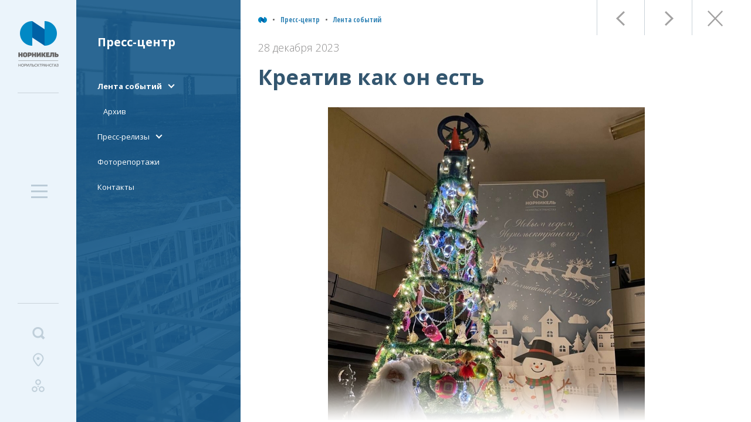

--- FILE ---
content_type: text/html; charset=UTF-8
request_url: https://norilsktgaz.ru/press-tsentr/lenta-sobytiy/kreativ-kak-on-est/
body_size: 11885
content:
<!DOCTYPE html>
<html>
	<head>
		<meta http-equiv="Content-Type" content="text/html; charset=UTF-8" />
<meta name="robots" content="index, follow" />
<meta name="keywords" content="Норильсктрансгаз" />
<meta name="description" content="Норильсктрансгаз" />
<link href="/local/templates/main/styles/style.css?175702418534942" type="text/css"  data-template-style="true"  rel="stylesheet" />
<link href="/local/templates/main/styles/resize.css?17570241854817" type="text/css"  data-template-style="true"  rel="stylesheet" />
<link href="/local/templates/main/styles/mobile.css?175702418515308" type="text/css"  data-template-style="true"  rel="stylesheet" />
<link href="/local/templates/main/assets/fancybox/jquery.fancybox.css?17570241774949" type="text/css"  data-template-style="true"  rel="stylesheet" />
<link href="/local/templates/main/assets/owlslider/owl.carousel.css?17570241834112" type="text/css"  data-template-style="true"  rel="stylesheet" />
<script src="/local/templates/main/scripts/jquery-3.6.0.min.js?175702418589501"></script>
<script src="/local/templates/main/assets/jquery-ui/jquery-ui.min-v1.12.js?1757024183253669"></script>
<script src="/local/templates/main/assets/validate/jquery.validate.min.js?175702418521652"></script>
<script src="/local/templates/main/assets/maskedinput/jquery.maskedinput.min.js?17570241834330"></script>
<script src="/local/templates/main/assets/fancybox/jquery.fancybox.js?175702417748706"></script>
<script src="/local/templates/main/assets/owlslider/owl.carousel.js?175702418385419"></script>
<script src="/local/templates/main/scripts/jquery.mousewheel.min.js?17570241852778"></script>
<script src="/local/templates/main/assets/flexcrolljs/flexcroll.js?175702417718976"></script>
<script src="/local/templates/main/assets/jquery.dowbleScroll.js?17570241774017"></script>
<script src="/local/templates/main/scripts/scripts.js?175702418514571"></script>

		<title>Норильсктрансгаз</title>
		<meta name="viewport" content="width=device-width, initial-scale=1.0">
		<meta http-equiv="X-UA-Compatible" content="IE=edge" />
		<meta name="cmsmagazine" content="023fede1cd00d7f15a0ae19646d80a72" />
		<link rel="shortcut icon" type="image/x-icon" href="/favic.ico" /> 	
				<link href="https://fonts.googleapis.com/css?family=Open+Sans:300,300i,400,400i,600,600i,700,700i,800,800i" rel="stylesheet">
		<link href="https://fonts.googleapis.com/css?family=Open+Sans+Condensed:300,300i,700&amp;subset=cyrillic,cyrillic-ext,latin-ext" rel="stylesheet">

	</head>
	<body class="">
				<div class="main-frame" id="mainFrame">
			<div class="left-panel" id="left_panel">
				<div class="logo-wrapper">
					<a href="/" class="logo"></a>
				</div>
				<div class="main-menu">
					 
			<div class="main-menu__item"><a    href="/about/" class="" rel="popup1">О компании</a></div>
					<div class="main-menu__item"><a    href="/proizvodstvo/" class="" rel="popup11">Производство</a></div>
					<div class="main-menu__item"><a    href="/raskrytie-informatsii/" class="" rel="popup27">Раскрытие информации</a></div>
					<div class="main-menu__item"><a    href="/zakupki/" class="" rel="popup145">Закупки</a></div>
					<div class="main-menu__item"><a    href="/personal/" class="" rel="popup156">Персонал</a></div>
					<div class="main-menu__item"><a    href="/press-tsentr/" class="" rel="popup165">Пресс-центр</a></div>
						</div>
				<div class="main-menu__short"><div class="main-menu__trigger"><i></i><i></i><i></i></div></div>
				<div class="main-menu__sidewrapper">
					<div class="main-menu__side">
						 
			<div class="main-menu__item"><a    href="/about/" class="" rel="popup1">О компании</a></div>
					<div class="main-menu__item"><a    href="/proizvodstvo/" class="" rel="popup11">Производство</a></div>
					<div class="main-menu__item"><a    href="/raskrytie-informatsii/" class="" rel="popup27">Раскрытие информации</a></div>
					<div class="main-menu__item"><a    href="/zakupki/" class="" rel="popup145">Закупки</a></div>
					<div class="main-menu__item"><a    href="/personal/" class="" rel="popup156">Персонал</a></div>
					<div class="main-menu__item"><a    href="/press-tsentr/" class="" rel="popup165">Пресс-центр</a></div>
							</div>
					<div class="footer-links">
						<div class="footer-links__item"><a class="footer-links_search" href="/search/"><span>Поиск</span></a></div>
						<div class="footer-links__item"><a class="footer-links_contacts" href="/about/kontakty/"><span>Контакты</span></a></div>
						<div class="footer-links__item"><a class="footer-links_map" href="/sitemap/"><span>Карта сайта</span></a></div>
					</div>
				</div>
				<div class="footer-links">
					<div class="footer-links__item"><a class="footer-links_search" href="/search/"><i></i><span>Поиск</span></a></div>
					<div class="footer-links__item"><a class="footer-links_contacts" href="/about/kontakty/"><i></i><span>Контакты</span></a></div>
					<div class="footer-links__item"><a class="footer-links_map" href="/sitemap/"><i></i><span>Карта сайта</span></a></div>
				</div>
			</div>		
							
<!--WORK_AREA_BEGIN-->
<div class="text-panel">
		<div class="submenu-wrapper">
			<div class="submenu-wrapper_in">
				<img class="bgslide" id="bgslide" src="/local/templates/main/img/slide1.jpg" alt="" />
				

<div class="submenu-list">
	<div class="submenu-list__title">
		Пресс-центр	</div>
	<div class="submenu-list__flex" id="submflex">
							
							<div class="submenu-list__item hasmenu"><a href="/press-tsentr/lenta-sobytiy/" class="active"><b>Лента событий</b></a><i></i></div>
					<div class="submenu-list__sub second_level" >
							
														<div class="submenu-list__item"><a href="/press-tsentr/lenta-sobytiy/arkhiv-64/" >Архив</a></div>
							
						</div>						
							<div class="submenu-list__item hasmenu"><a href="/press-tsentr/press-relizy/" class="">Пресс-релизы</a><i></i></div>
					<div class="submenu-list__sub second_level" style="display: none">
							
														<div class="submenu-list__item"><a href="/press-tsentr/press-relizy/arkhiv-63/" >Архив</a></div>
							
						</div>													<div class="submenu-list__item"><a href="/press-tsentr/fotoreportazhi/" >Фоторепортажи</a></div>
							
														<div class="submenu-list__item"><a href="/press-tsentr/kontakty-62/" >Контакты</a></div>
							
	
	</div></div>

			</div>
      	</div>	
		<div class="text-panel__content" id="text_content">
			<div class="text-panel_text">
				<div class="mobile-path_nav">
					<div class="path">
						<div class="path"><a href="/" class="index"></a><i></i><a href="/press-tsentr/">Пресс-центр</a><i></i><a href="/press-tsentr/lenta-sobytiy/">Лента событий</a></div>					</div>
				</div>
				<div class="top-options">
										<a href="/press-tsentr/lenta-sobytiy/novogodnie-pozdravleniya-vdali-ot-doma/" class="prev"></a>
															<a href="/press-tsentr/lenta-sobytiy/novogodnee-chudo/" class="next"></a>
										<a href="/press-tsentr/lenta-sobytiy/" class="back"></a>
				</div>
				<div class="text-date">28 декабря 2023</div>
				<h1 class="page-supertitle" id="bx_1949384460_145952">Креатив как он есть</h1>
								<p style="text-align: center;"><img src="/upload/iblock/61b/pdsz3sca2d0zmcuqddj89678r2qobzu7/Елка-победитель.jpg" title="" alt=""  class="" ></p>	
								<p align="center" style="text-align: justify;">
	 Новый год наступит совсем скоро. Наряды продуманы, подарки закуплены, елки наряжены. А как именно и какие елки украсили сотрудники АО «Норильсктрансгаз» сейчас расскажем. В этом году газовикам предложили не просто задекорировать кабинеты, а создать самую креативную «зеленую красавицу», приняв участие в конкурсе «Елки с иголки».<br>
</p>
<p>
	 Как оказалось, фантазия у наших коллег отличная, постарались на славу. На конкурс прислали более двадцати реализованных творческих идей – одна лучше другой. Самую креативную из них выбирали члены жюри в составе:
</p>
<p>
	 - Сергей Соколов, заместитель генерального директора по производству – главный инженер;
</p>
<p>
	 - Ярослав Новиков, руководитель по направлению;
</p>
<p>
	 - Алина Соловьева, исполняющая обязанности заместителя генерального директора по персоналу и социальной политике - начальника управления;
</p>
<p>
	 - Виолетта Подкуйко, начальник отдела авиаперевозок:
</p>
<p>
	 - Марина Птица, начальник отдела социального развития и социальных программ управления кадровой и социальной политики.
</p>
<p>
	 Участие в конкурсе приняли сотрудники:
</p>
<p>
	 -группы инвестиционного планирования и контроля управления инвестиционного анализа, контроля и финансовой экспертизы;
</p>
<p>
	 -отдела по работе с персоналом управления кадровой и социальной политики;
</p>
<p>
	 -группы контроллинга и группы по казначейству финансово-экономического управления;
</p>
<p>
	 -проектного офиса № 6;
</p>
<p>
	 - управления промышленной безопасности, охраны труда и экологии;
</p>
<p>
	 -отдела планирования поставок управления материально-технического обеспечения;
</p>
<p>
	 -проектного офиса № 1;
</p>
<p>
	 -управления магистральных газопроводов;
</p>
<p>
	 -проектного офиса № 4;
</p>
<p>
	 -управления производственно-технологической связи;
</p>
<p>
	 -отдела логистики управления складского хозяйства и доставки грузов;
</p>
<p>
	 -проектного офиса № 3;
</p>
<p>
	 -проектного офиса № 2;
</p>
<p>
	 -службы складскoого хозяйства управления складского хозяйства и доставки грузов;
</p>
<p>
	 -приемной дирекции Общества.
</p>
<p>
	 Итааак, барабанная дробь….победитель конкурса «Елка с иголки» - управление магистральных газопроводов! Поздравляем победителей, а также выражаем огромную благодарность всем, кто принял участие в нашем предновогоднем конкурсе!
</p>
<p>
	 С наступающим 2024 годом! Счастья, удачи, здоровья и всего самого лучшего! Пусть новый год будет таким же красочным, креативным и ярким, как елки наших сотрудников.
</p>									<div class="news-gallery">
						<div class="gallery-big owl-carowsel">
															<div class="gallery-big__slide fit-image fancybox">
									<a class="img-zoom" href="/upload/iblock/20d/qqoiggmkavlq8e2oamyvp6mdsidfwte7/1703750860332.jpg" rel="gallery">
																				<img src="/upload/resize_cache/iblock/20d/qqoiggmkavlq8e2oamyvp6mdsidfwte7/900_1500_1/1703750860332.jpg" alt="">
									</a>
								</div>
															<div class="gallery-big__slide fit-image fancybox">
									<a class="img-zoom" href="/upload/iblock/121/v017lx5m7ufgd8n1a0cy19dm4p3ebz34/1703750860345.jpg" rel="gallery">
																				<img src="/upload/iblock/121/v017lx5m7ufgd8n1a0cy19dm4p3ebz34/1703750860345.jpg" alt="">
									</a>
								</div>
															<div class="gallery-big__slide fit-image fancybox">
									<a class="img-zoom" href="/upload/iblock/613/ofu6k3lkda18y7cyw1rd4bc6rt4c2azx/1703750860358.jpg" rel="gallery">
																				<img src="/upload/iblock/613/ofu6k3lkda18y7cyw1rd4bc6rt4c2azx/1703750860358.jpg" alt="">
									</a>
								</div>
															<div class="gallery-big__slide fit-image fancybox">
									<a class="img-zoom" href="/upload/iblock/635/8fq7xcmhar3e68r9xfmm26zbax49qrl5/1703750860369.jpg" rel="gallery">
																				<img src="/upload/iblock/635/8fq7xcmhar3e68r9xfmm26zbax49qrl5/1703750860369.jpg" alt="">
									</a>
								</div>
															<div class="gallery-big__slide fit-image fancybox">
									<a class="img-zoom" href="/upload/iblock/f83/uugc23mcbv2c1i9qxta52i17zvcr1rtn/1703750860382.jpg" rel="gallery">
																				<img src="/upload/iblock/f83/uugc23mcbv2c1i9qxta52i17zvcr1rtn/1703750860382.jpg" alt="">
									</a>
								</div>
															<div class="gallery-big__slide fit-image fancybox">
									<a class="img-zoom" href="/upload/iblock/ab1/h334nasralcuq7ngpjsupkq855ogbpah/1703750860395.jpg" rel="gallery">
																				<img src="/upload/iblock/ab1/h334nasralcuq7ngpjsupkq855ogbpah/1703750860395.jpg" alt="">
									</a>
								</div>
															<div class="gallery-big__slide fit-image fancybox">
									<a class="img-zoom" href="/upload/iblock/6fe/sbsb0c0m3rojj6whtebhbxh5dtqkqbfi/1703750860423.jpg" rel="gallery">
																				<img src="/upload/resize_cache/iblock/6fe/sbsb0c0m3rojj6whtebhbxh5dtqkqbfi/900_1500_1/1703750860423.jpg" alt="">
									</a>
								</div>
															<div class="gallery-big__slide fit-image fancybox">
									<a class="img-zoom" href="/upload/iblock/3b7/zv3g8e47qiwl5zpct1qzflz29cybgv8p/1703750860437.jpg" rel="gallery">
																				<img src="/upload/iblock/3b7/zv3g8e47qiwl5zpct1qzflz29cybgv8p/1703750860437.jpg" alt="">
									</a>
								</div>
															<div class="gallery-big__slide fit-image fancybox">
									<a class="img-zoom" href="/upload/iblock/af2/k0uptn27jxzy15p4of437w2mjvhoxhw4/1703750860453.jpg" rel="gallery">
																				<img src="/upload/iblock/af2/k0uptn27jxzy15p4of437w2mjvhoxhw4/1703750860453.jpg" alt="">
									</a>
								</div>
															<div class="gallery-big__slide fit-image fancybox">
									<a class="img-zoom" href="/upload/iblock/c71/kkvt2s1yl866ywr2e7px29mecen7i316/1703750860470.jpg" rel="gallery">
																				<img src="/upload/iblock/c71/kkvt2s1yl866ywr2e7px29mecen7i316/1703750860470.jpg" alt="">
									</a>
								</div>
															<div class="gallery-big__slide fit-image fancybox">
									<a class="img-zoom" href="/upload/iblock/884/a0mwarhy9zjbn8orud6gvs6yjokakw8r/1703750860487.jpg" rel="gallery">
																				<img src="/upload/iblock/884/a0mwarhy9zjbn8orud6gvs6yjokakw8r/1703750860487.jpg" alt="">
									</a>
								</div>
															<div class="gallery-big__slide fit-image fancybox">
									<a class="img-zoom" href="/upload/iblock/591/sxkkccatp6a0cu0nf16ph3r14t1leuzx/1703750860501.jpg" rel="gallery">
																				<img src="/upload/resize_cache/iblock/591/sxkkccatp6a0cu0nf16ph3r14t1leuzx/900_1500_1/1703750860501.jpg" alt="">
									</a>
								</div>
															<div class="gallery-big__slide fit-image fancybox">
									<a class="img-zoom" href="/upload/iblock/ec3/c3sg1be9375la7zo90be7aru44z2j9up/1703750860516.jpg" rel="gallery">
																				<img src="/upload/resize_cache/iblock/ec3/c3sg1be9375la7zo90be7aru44z2j9up/900_1500_1/1703750860516.jpg" alt="">
									</a>
								</div>
															<div class="gallery-big__slide fit-image fancybox">
									<a class="img-zoom" href="/upload/iblock/695/dkeag0yjtgnfe3gimv10mrm5gw48ctqx/1703750860530.jpg" rel="gallery">
																				<img src="/upload/iblock/695/dkeag0yjtgnfe3gimv10mrm5gw48ctqx/1703750860530.jpg" alt="">
									</a>
								</div>
															<div class="gallery-big__slide fit-image fancybox">
									<a class="img-zoom" href="/upload/iblock/f44/8bsn9h4l0a1ihfqyyv2ru1i1qz1wv4cw/1703750860547.jpg" rel="gallery">
																				<img src="/upload/resize_cache/iblock/f44/8bsn9h4l0a1ihfqyyv2ru1i1qz1wv4cw/900_1500_1/1703750860547.jpg" alt="">
									</a>
								</div>
															<div class="gallery-big__slide fit-image fancybox">
									<a class="img-zoom" href="/upload/iblock/192/1335ry8ps0hboh8q3spu9ak56pe2y4j1/1703750860565.jpg" rel="gallery">
																				<img src="/upload/iblock/192/1335ry8ps0hboh8q3spu9ak56pe2y4j1/1703750860565.jpg" alt="">
									</a>
								</div>
															<div class="gallery-big__slide fit-image fancybox">
									<a class="img-zoom" href="/upload/iblock/943/c7n20qrq1ybufs1bp33diatbqq9hqdp6/1703750860581.jpg" rel="gallery">
																				<img src="/upload/iblock/943/c7n20qrq1ybufs1bp33diatbqq9hqdp6/1703750860581.jpg" alt="">
									</a>
								</div>
															<div class="gallery-big__slide fit-image fancybox">
									<a class="img-zoom" href="/upload/iblock/7be/6twsp3x12obsgjihf7ncotaq74wke71l/1703750860600.jpg" rel="gallery">
																				<img src="/upload/resize_cache/iblock/7be/6twsp3x12obsgjihf7ncotaq74wke71l/900_1500_1/1703750860600.jpg" alt="">
									</a>
								</div>
															<div class="gallery-big__slide fit-image fancybox">
									<a class="img-zoom" href="/upload/iblock/769/mdjg1weebue5rctehus0nqzr3voc961l/1703750860614.jpg" rel="gallery">
																				<img src="/upload/iblock/769/mdjg1weebue5rctehus0nqzr3voc961l/1703750860614.jpg" alt="">
									</a>
								</div>
															<div class="gallery-big__slide fit-image fancybox">
									<a class="img-zoom" href="/upload/iblock/c5d/36rrmf44yw8yfkk22iyvn5gz2mpkam46/1703750860628.jpg" rel="gallery">
																				<img src="/upload/iblock/c5d/36rrmf44yw8yfkk22iyvn5gz2mpkam46/1703750860628.jpg" alt="">
									</a>
								</div>
													</div>
						<div class="gallery-small owl-carowsel">
															<div class="gallery-small__slide fit-image">
																		<img src="/upload/resize_cache/iblock/20d/qqoiggmkavlq8e2oamyvp6mdsidfwte7/200_200_2/1703750860332.jpg" alt="">
								</div>
															<div class="gallery-small__slide fit-image">
																		<img src="/upload/resize_cache/iblock/121/v017lx5m7ufgd8n1a0cy19dm4p3ebz34/200_200_2/1703750860345.jpg" alt="">
								</div>
															<div class="gallery-small__slide fit-image">
																		<img src="/upload/resize_cache/iblock/613/ofu6k3lkda18y7cyw1rd4bc6rt4c2azx/200_200_2/1703750860358.jpg" alt="">
								</div>
															<div class="gallery-small__slide fit-image">
																		<img src="/upload/resize_cache/iblock/635/8fq7xcmhar3e68r9xfmm26zbax49qrl5/200_200_2/1703750860369.jpg" alt="">
								</div>
															<div class="gallery-small__slide fit-image">
																		<img src="/upload/resize_cache/iblock/f83/uugc23mcbv2c1i9qxta52i17zvcr1rtn/200_200_2/1703750860382.jpg" alt="">
								</div>
															<div class="gallery-small__slide fit-image">
																		<img src="/upload/resize_cache/iblock/ab1/h334nasralcuq7ngpjsupkq855ogbpah/200_200_2/1703750860395.jpg" alt="">
								</div>
															<div class="gallery-small__slide fit-image">
																		<img src="/upload/resize_cache/iblock/6fe/sbsb0c0m3rojj6whtebhbxh5dtqkqbfi/200_200_2/1703750860423.jpg" alt="">
								</div>
															<div class="gallery-small__slide fit-image">
																		<img src="/upload/resize_cache/iblock/3b7/zv3g8e47qiwl5zpct1qzflz29cybgv8p/200_200_2/1703750860437.jpg" alt="">
								</div>
															<div class="gallery-small__slide fit-image">
																		<img src="/upload/resize_cache/iblock/af2/k0uptn27jxzy15p4of437w2mjvhoxhw4/200_200_2/1703750860453.jpg" alt="">
								</div>
															<div class="gallery-small__slide fit-image">
																		<img src="/upload/resize_cache/iblock/c71/kkvt2s1yl866ywr2e7px29mecen7i316/200_200_2/1703750860470.jpg" alt="">
								</div>
															<div class="gallery-small__slide fit-image">
																		<img src="/upload/resize_cache/iblock/884/a0mwarhy9zjbn8orud6gvs6yjokakw8r/200_200_2/1703750860487.jpg" alt="">
								</div>
															<div class="gallery-small__slide fit-image">
																		<img src="/upload/resize_cache/iblock/591/sxkkccatp6a0cu0nf16ph3r14t1leuzx/200_200_2/1703750860501.jpg" alt="">
								</div>
															<div class="gallery-small__slide fit-image">
																		<img src="/upload/resize_cache/iblock/ec3/c3sg1be9375la7zo90be7aru44z2j9up/200_200_2/1703750860516.jpg" alt="">
								</div>
															<div class="gallery-small__slide fit-image">
																		<img src="/upload/resize_cache/iblock/695/dkeag0yjtgnfe3gimv10mrm5gw48ctqx/200_200_2/1703750860530.jpg" alt="">
								</div>
															<div class="gallery-small__slide fit-image">
																		<img src="/upload/resize_cache/iblock/f44/8bsn9h4l0a1ihfqyyv2ru1i1qz1wv4cw/200_200_2/1703750860547.jpg" alt="">
								</div>
															<div class="gallery-small__slide fit-image">
																		<img src="/upload/resize_cache/iblock/192/1335ry8ps0hboh8q3spu9ak56pe2y4j1/200_200_2/1703750860565.jpg" alt="">
								</div>
															<div class="gallery-small__slide fit-image">
																		<img src="/upload/resize_cache/iblock/943/c7n20qrq1ybufs1bp33diatbqq9hqdp6/200_200_2/1703750860581.jpg" alt="">
								</div>
															<div class="gallery-small__slide fit-image">
																		<img src="/upload/resize_cache/iblock/7be/6twsp3x12obsgjihf7ncotaq74wke71l/200_200_2/1703750860600.jpg" alt="">
								</div>
															<div class="gallery-small__slide fit-image">
																		<img src="/upload/resize_cache/iblock/769/mdjg1weebue5rctehus0nqzr3voc961l/200_200_2/1703750860614.jpg" alt="">
								</div>
															<div class="gallery-small__slide fit-image">
																		<img src="/upload/resize_cache/iblock/c5d/36rrmf44yw8yfkk22iyvn5gz2mpkam46/200_200_2/1703750860628.jpg" alt="">
								</div>
													</div>
					</div>
								<div class="content-footer">
					<div class="content-footer__in">
						<div class="content-copyr">
							© 2023 АО «Норильсктрансгаз»						</div>

						<div class="content-developer">
							<a rel="noopener" class="outerlink"  href="http://softmajor.ru" target="_blank">Создание сайта «СофтМажор»</a>
						</div>
					</div>
				</div>
				
			</div>
		</div>
	</div>

</div>
<div class="mobile-content">
	<div class="mobile-head">
		<div class="mobile-head_menu-trigger"><div><i></i><i></i><i></i></div></div>
		<div class="mobile-head_search"><div><i></i><i></i></div></div>
		<a href="/" class="mobile-logo"></a>
	</div>
	<div class="mobile-menu_wrapper" style="display: none" id="mobile_menu">
		

<div class="mobile-menu">
							
							<div class="mobile-menu_item hasitems"><a href="/about/">О компании</a></div>
					<div class="mobile-submenu">
						<div class="mobile-menu_title">О компании</div>
							
														<div class="mobile-menu_item"><a href="/about/rukovodstvo/">Руководство</a></div>
							
														<div class="mobile-menu_item"><a href="/about/istoriya/">История</a></div>
							
							
							<div class="mobile-menu_item hasitems"><a href="/about/sotsialnaya-politika/">Социальная политика</a></div>
					<div class="mobile-submenu">
						<div class="mobile-menu_title">Социальная политика</div>
							
														<div class="mobile-menu_item"><a href="/about/sotsialnaya-politika/sotsialnye-programmy/">Социальные программы</a></div>
							
														<div class="mobile-menu_item"><a href="/about/sotsialnaya-politika/profkom-i-sts/">Профком и СТС</a></div>
							
														<div class="mobile-menu_item"><a href="/about/sotsialnaya-politika/meropriyatiya-po-uluchsheniyu-usloviy-truda/">Мероприятия по улучшению условий труда</a></div>
							
						</div>													<div class="mobile-menu_item"><a href="/about/dokumenty-kompanii/">Документы компании</a></div>
							
														<div class="mobile-menu_item"><a href="/about/kontakty/">Контакты</a></div>
							
														<div class="mobile-menu_item"><a href="/about/rekvizity/">Реквизиты</a></div>
							
						</div>						
							<div class="mobile-menu_item hasitems"><a href="/proizvodstvo/">Производство</a></div>
					<div class="mobile-submenu">
						<div class="mobile-menu_title">Производство</div>
							
														<div class="mobile-menu_item"><a href="/proizvodstvo/transportirovka-prirodnogo-gaza-i-gazovogo-kondensata/">Транспортировка природного газа и газового конденсата</a></div>
							
							
							<div class="mobile-menu_item hasitems"><a href="/proizvodstvo/promyshlennaya-bezopasnost-okhrana-truda-i-ekologiya/">Промышленная безопасность, охрана труда и экология</a></div>
					<div class="mobile-submenu">
						<div class="mobile-menu_title">Промышленная безопасность, охрана труда и экология</div>
							
														<div class="mobile-menu_item"><a href="/proizvodstvo/promyshlennaya-bezopasnost-okhrana-truda-i-ekologiya/politika-v-oblasti-promyshlennoy-bezopasnosti-i-okhrany-truda/">Политика в области промышленной безопасности и охраны труда</a></div>
							
														<div class="mobile-menu_item"><a href="/proizvodstvo/promyshlennaya-bezopasnost-okhrana-truda-i-ekologiya/spetsialnaya-otsenka-usloviy-truda/">Специальная оценка условий труда</a></div>
							
														<div class="mobile-menu_item"><a href="/proizvodstvo/promyshlennaya-bezopasnost-okhrana-truda-i-ekologiya/ekologicheskaya-politika/">Экологическая политика</a></div>
							
						</div>						
							<div class="mobile-menu_item hasitems"><a href="/proizvodstvo/stroitelstvo-gazoprovoda-ot-kotelnoy-7-do-kotelnoy-dukla-i-gazoporshnevoy-elektrostantsii-moshchnost/">Строительство газопровода от котельной №7 до котельной «Дукла» и газопоршневой электростанции мощностью 3 МВт шифр: К7-Дукла</a></div>
					<div class="mobile-submenu">
						<div class="mobile-menu_title">Строительство газопровода от котельной №7 до котельной «Дукла» и газопоршневой электростанции мощностью 3 МВт шифр: К7-Дукла</div>
							
							
							<div class="mobile-menu_item hasitems"><a href="/proizvodstvo/stroitelstvo-gazoprovoda-ot-kotelnoy-7-do-kotelnoy-dukla-i-gazoporshnevoy-elektrostantsii-moshchnost/inzhenernye-izyskaniya/">Инженерные изыскания</a></div>
					<div class="mobile-submenu">
						<div class="mobile-menu_title">Инженерные изыскания</div>
							
														<div class="mobile-menu_item"><a href="/proizvodstvo/stroitelstvo-gazoprovoda-ot-kotelnoy-7-do-kotelnoy-dukla-i-gazoporshnevoy-elektrostantsii-moshchnost/inzhenernye-izyskaniya/arkheologicheskie-izyskaniya/">Археологические изыскания</a></div>
							
														<div class="mobile-menu_item"><a href="/proizvodstvo/stroitelstvo-gazoprovoda-ot-kotelnoy-7-do-kotelnoy-dukla-i-gazoporshnevoy-elektrostantsii-moshchnost/inzhenernye-izyskaniya/k7-dukla-igdi/">К7-Дукла-ИГДИ</a></div>
							
														<div class="mobile-menu_item"><a href="/proizvodstvo/stroitelstvo-gazoprovoda-ot-kotelnoy-7-do-kotelnoy-dukla-i-gazoporshnevoy-elektrostantsii-moshchnost/inzhenernye-izyskaniya/k7-dukla-igi/">К7-Дукла-ИГИ</a></div>
							
														<div class="mobile-menu_item"><a href="/proizvodstvo/stroitelstvo-gazoprovoda-ot-kotelnoy-7-do-kotelnoy-dukla-i-gazoporshnevoy-elektrostantsii-moshchnost/inzhenernye-izyskaniya/k7-dukla-igmi/">К7-Дукла-ИГМИ</a></div>
							
														<div class="mobile-menu_item"><a href="/proizvodstvo/stroitelstvo-gazoprovoda-ot-kotelnoy-7-do-kotelnoy-dukla-i-gazoporshnevoy-elektrostantsii-moshchnost/inzhenernye-izyskaniya/k7-dukla-iei/">К7-Дукла-ИЭИ</a></div>
							
						</div>													<div class="mobile-menu_item"><a href="/proizvodstvo/stroitelstvo-gazoprovoda-ot-kotelnoy-7-do-kotelnoy-dukla-i-gazoporshnevoy-elektrostantsii-moshchnost/proektnaya-dokumentatsiya/">Проектная документация</a></div>
							
						</div>						
							<div class="mobile-menu_item hasitems"><a href="/proizvodstvo/grs-4-zadvizhka-g-1-kotelnaya-7-g-dudinka-2-nitka-shifr-sgr-n-pk-4-v-ramkakh-realizatsii-proekta-ren/">«ГРС-4 – задвижка Г-1 котельная №7 г.Дудинка (2 нитка), шифр СГР-Н-ПК-4 в рамках реализации проекта «Реновация сетей газораспределения г.Норильск и г.Дудинка» ПК-4»</a></div>
					<div class="mobile-submenu">
						<div class="mobile-menu_title">«ГРС-4 – задвижка Г-1 котельная №7 г.Дудинка (2 нитка), шифр СГР-Н-ПК-4 в рамках реализации проекта «Реновация сетей газораспределения г.Норильск и г.Дудинка» ПК-4»</div>
							
														<div class="mobile-menu_item"><a href="/proizvodstvo/grs-4-zadvizhka-g-1-kotelnaya-7-g-dudinka-2-nitka-shifr-sgr-n-pk-4-v-ramkakh-realizatsii-proekta-ren/materialy-otsenki-vozdeystviya-na-okruzhayushchuyu-sredu/">«Материалы оценки воздействия на окружающую среду»</a></div>
							
						</div></div>						
							<div class="mobile-menu_item hasitems"><a href="/raskrytie-informatsii/">Раскрытие информации</a></div>
					<div class="mobile-submenu">
						<div class="mobile-menu_title">Раскрытие информации</div>
							
							
							<div class="mobile-menu_item hasitems"><a href="/raskrytie-informatsii/uslugi-po-transportirovke-gaza-po-truboprovodam/">Услуги по транспортировке газа по трубопроводам</a></div>
					<div class="mobile-submenu">
						<div class="mobile-menu_title">Услуги по транспортировке газа по трубопроводам</div>
							
														<div class="mobile-menu_item"><a href="/raskrytie-informatsii/uslugi-po-transportirovke-gaza-po-truboprovodam/tipovaya-forma-dogovora-na-transportirovku-prirodnogo-gaza/">Типовая форма договора на транспортировку природного газа</a></div>
							
							
							<div class="mobile-menu_item hasitems"><a href="/raskrytie-informatsii/uslugi-po-transportirovke-gaza-po-truboprovodam/2026-204/">2026 год</a></div>
					<div class="mobile-submenu">
						<div class="mobile-menu_title">2026 год</div>
							
							
							<div class="mobile-menu_item hasitems"><a href="/raskrytie-informatsii/uslugi-po-transportirovke-gaza-po-truboprovodam/2026-204/plan-205/">План</a></div>
					<div class="mobile-submenu">
						<div class="mobile-menu_title">План</div>
							
														<div class="mobile-menu_item"><a href="/raskrytie-informatsii/uslugi-po-transportirovke-gaza-po-truboprovodam/2026-204/plan-205/magistralnyy-gazoprovod-207/">Магистральный газопровод</a></div>
							
														<div class="mobile-menu_item"><a href="/raskrytie-informatsii/uslugi-po-transportirovke-gaza-po-truboprovodam/2026-204/plan-205/gazoraspredelitelnye-seti-208/">Газораспределительные сети</a></div>
							
						</div>						
							<div class="mobile-menu_item hasitems"><a href="/raskrytie-informatsii/uslugi-po-transportirovke-gaza-po-truboprovodam/2026-204/fakt-206/">Факт</a></div>
					<div class="mobile-submenu">
						<div class="mobile-menu_title">Факт</div>
							
														<div class="mobile-menu_item"><a href="/raskrytie-informatsii/uslugi-po-transportirovke-gaza-po-truboprovodam/2026-204/fakt-206/magistralnyy-gazoprovod-212/">Магистральный газопровод</a></div>
							
														<div class="mobile-menu_item"><a href="/raskrytie-informatsii/uslugi-po-transportirovke-gaza-po-truboprovodam/2026-204/fakt-206/gazoraspredelitelnye-seti-214/">Газораспределительные сети</a></div>
							
						</div></div>						
							<div class="mobile-menu_item hasitems"><a href="/raskrytie-informatsii/uslugi-po-transportirovke-gaza-po-truboprovodam/2025-god/">2025 год</a></div>
					<div class="mobile-submenu">
						<div class="mobile-menu_title">2025 год</div>
							
							
							<div class="mobile-menu_item hasitems"><a href="/raskrytie-informatsii/uslugi-po-transportirovke-gaza-po-truboprovodam/2025-god/plan-175/">План</a></div>
					<div class="mobile-submenu">
						<div class="mobile-menu_title">План</div>
							
														<div class="mobile-menu_item"><a href="/raskrytie-informatsii/uslugi-po-transportirovke-gaza-po-truboprovodam/2025-god/plan-175/magistralnyy-gazoprovod-178/">Магистральный газопровод</a></div>
							
														<div class="mobile-menu_item"><a href="/raskrytie-informatsii/uslugi-po-transportirovke-gaza-po-truboprovodam/2025-god/plan-175/gazoraspredelitelnye-seti-177/">Газораспределительные сети</a></div>
							
						</div>						
							<div class="mobile-menu_item hasitems"><a href="/raskrytie-informatsii/uslugi-po-transportirovke-gaza-po-truboprovodam/2025-god/fakt-176/">Факт</a></div>
					<div class="mobile-submenu">
						<div class="mobile-menu_title">Факт</div>
							
														<div class="mobile-menu_item"><a href="/raskrytie-informatsii/uslugi-po-transportirovke-gaza-po-truboprovodam/2025-god/fakt-176/magistralnyy-gazoprovod-179/">Магистральный газопровод</a></div>
							
														<div class="mobile-menu_item"><a href="/raskrytie-informatsii/uslugi-po-transportirovke-gaza-po-truboprovodam/2025-god/fakt-176/gazoraspredelitelnye-seti-182/">Газораспределительные сети</a></div>
							
						</div>													<div class="mobile-menu_item"><a href="/raskrytie-informatsii/uslugi-po-transportirovke-gaza-po-truboprovodam/2025-god/formy-ne-podlezhashchie-raskrytiyu-2025-god/">«Формы, не подлежащие раскрытию 2025 год»</a></div>
							
						</div>						
							<div class="mobile-menu_item hasitems"><a href="/raskrytie-informatsii/uslugi-po-transportirovke-gaza-po-truboprovodam/2024-god/">2024 год</a></div>
					<div class="mobile-submenu">
						<div class="mobile-menu_title">2024 год</div>
							
							
							<div class="mobile-menu_item hasitems"><a href="/raskrytie-informatsii/uslugi-po-transportirovke-gaza-po-truboprovodam/2024-god/plan-156/">План</a></div>
					<div class="mobile-submenu">
						<div class="mobile-menu_title">План</div>
							
														<div class="mobile-menu_item"><a href="/raskrytie-informatsii/uslugi-po-transportirovke-gaza-po-truboprovodam/2024-god/plan-156/magistralnyy-gazoprovod-163/">Магистральный газопровод</a></div>
							
														<div class="mobile-menu_item"><a href="/raskrytie-informatsii/uslugi-po-transportirovke-gaza-po-truboprovodam/2024-god/plan-156/gazoraspredelitelnye-seti-162/">Газораспределительные сети</a></div>
							
						</div>						
							<div class="mobile-menu_item hasitems"><a href="/raskrytie-informatsii/uslugi-po-transportirovke-gaza-po-truboprovodam/2024-god/fakt-157/">Факт</a></div>
					<div class="mobile-submenu">
						<div class="mobile-menu_title">Факт</div>
							
														<div class="mobile-menu_item"><a href="/raskrytie-informatsii/uslugi-po-transportirovke-gaza-po-truboprovodam/2024-god/fakt-157/magistralnyy-gazoprovod-158/">Магистральный газопровод</a></div>
							
														<div class="mobile-menu_item"><a href="/raskrytie-informatsii/uslugi-po-transportirovke-gaza-po-truboprovodam/2024-god/fakt-157/gazoraspredelitelnye-seti-161/">Газораспределительные сети</a></div>
							
						</div>													<div class="mobile-menu_item"><a href="/raskrytie-informatsii/uslugi-po-transportirovke-gaza-po-truboprovodam/2024-god/formy-ne-podlezhashchie-raskrytiyu-2024-god-/">«Формы, не подлежащие раскрытию 2024 год» </a></div>
							
						</div>						
							<div class="mobile-menu_item hasitems"><a href="/raskrytie-informatsii/uslugi-po-transportirovke-gaza-po-truboprovodam/2023-god/">2023 год</a></div>
					<div class="mobile-submenu">
						<div class="mobile-menu_title">2023 год</div>
							
							
							<div class="mobile-menu_item hasitems"><a href="/raskrytie-informatsii/uslugi-po-transportirovke-gaza-po-truboprovodam/2023-god/plan-138/">План</a></div>
					<div class="mobile-submenu">
						<div class="mobile-menu_title">План</div>
							
														<div class="mobile-menu_item"><a href="/raskrytie-informatsii/uslugi-po-transportirovke-gaza-po-truboprovodam/2023-god/plan-138/magistralnyy-gazoprovod-141/">Магистральный газопровод</a></div>
							
														<div class="mobile-menu_item"><a href="/raskrytie-informatsii/uslugi-po-transportirovke-gaza-po-truboprovodam/2023-god/plan-138/gazoraspredelitelnye-seti-140/">Газораспределительные сети</a></div>
							
						</div>						
							<div class="mobile-menu_item hasitems"><a href="/raskrytie-informatsii/uslugi-po-transportirovke-gaza-po-truboprovodam/2023-god/fakt-139/">Факт</a></div>
					<div class="mobile-submenu">
						<div class="mobile-menu_title">Факт</div>
							
														<div class="mobile-menu_item"><a href="/raskrytie-informatsii/uslugi-po-transportirovke-gaza-po-truboprovodam/2023-god/fakt-139/magistralnyy-gazoprovod-143/">Магистральный газопровод</a></div>
							
														<div class="mobile-menu_item"><a href="/raskrytie-informatsii/uslugi-po-transportirovke-gaza-po-truboprovodam/2023-god/fakt-139/gazoraspredelitelnye-seti-144/">Газораспределительные сети</a></div>
							
						</div>													<div class="mobile-menu_item"><a href="/raskrytie-informatsii/uslugi-po-transportirovke-gaza-po-truboprovodam/2023-god/formy-ne-podlezhashchie-raskrytiyu-2023-god-/">«Формы, не подлежащие раскрытию 2023 год» </a></div>
							
						</div>						
							<div class="mobile-menu_item hasitems"><a href="/raskrytie-informatsii/uslugi-po-transportirovke-gaza-po-truboprovodam/2022-god/">2022 год</a></div>
					<div class="mobile-submenu">
						<div class="mobile-menu_title">2022 год</div>
							
							
							<div class="mobile-menu_item hasitems"><a href="/raskrytie-informatsii/uslugi-po-transportirovke-gaza-po-truboprovodam/2022-god/plan/">План</a></div>
					<div class="mobile-submenu">
						<div class="mobile-menu_title">План</div>
							
														<div class="mobile-menu_item"><a href="/raskrytie-informatsii/uslugi-po-transportirovke-gaza-po-truboprovodam/2022-god/plan/gazoraspredelitelnye-seti/">Газораспределительные сети</a></div>
							
														<div class="mobile-menu_item"><a href="/raskrytie-informatsii/uslugi-po-transportirovke-gaza-po-truboprovodam/2022-god/plan/magistralnyy-gazoprovod/">Магистральный газопровод</a></div>
							
						</div>						
							<div class="mobile-menu_item hasitems"><a href="/raskrytie-informatsii/uslugi-po-transportirovke-gaza-po-truboprovodam/2022-god/fakt/">Факт</a></div>
					<div class="mobile-submenu">
						<div class="mobile-menu_title">Факт</div>
							
														<div class="mobile-menu_item"><a href="/raskrytie-informatsii/uslugi-po-transportirovke-gaza-po-truboprovodam/2022-god/fakt/gazoraspredelitelnye-seti-73/">Газораспределительные сети</a></div>
							
														<div class="mobile-menu_item"><a href="/raskrytie-informatsii/uslugi-po-transportirovke-gaza-po-truboprovodam/2022-god/fakt/magistralnyy-gazoprovod-74/">Магистральный газопровод</a></div>
							
						</div></div>						
							<div class="mobile-menu_item hasitems"><a href="/raskrytie-informatsii/uslugi-po-transportirovke-gaza-po-truboprovodam/2021-god/">2021 год</a></div>
					<div class="mobile-submenu">
						<div class="mobile-menu_title">2021 год</div>
							
							
							<div class="mobile-menu_item hasitems"><a href="/raskrytie-informatsii/uslugi-po-transportirovke-gaza-po-truboprovodam/2021-god/plan-75/">План</a></div>
					<div class="mobile-submenu">
						<div class="mobile-menu_title">План</div>
							
														<div class="mobile-menu_item"><a href="/raskrytie-informatsii/uslugi-po-transportirovke-gaza-po-truboprovodam/2021-god/plan-75/gazoraspredelitelnye-seti-85/">Газораспределительные сети</a></div>
							
														<div class="mobile-menu_item"><a href="/raskrytie-informatsii/uslugi-po-transportirovke-gaza-po-truboprovodam/2021-god/plan-75/magistralnyy-gazoprovod-86/">Магистральный газопровод</a></div>
							
						</div>						
							<div class="mobile-menu_item hasitems"><a href="/raskrytie-informatsii/uslugi-po-transportirovke-gaza-po-truboprovodam/2021-god/fakt-76/">Факт</a></div>
					<div class="mobile-submenu">
						<div class="mobile-menu_title">Факт</div>
							
														<div class="mobile-menu_item"><a href="/raskrytie-informatsii/uslugi-po-transportirovke-gaza-po-truboprovodam/2021-god/fakt-76/gazoraspredelitelnye-seti-87/">Газораспределительные сети</a></div>
							
														<div class="mobile-menu_item"><a href="/raskrytie-informatsii/uslugi-po-transportirovke-gaza-po-truboprovodam/2021-god/fakt-76/magistralnyy-gazoprovod-88/">Магистральный газопровод</a></div>
							
						</div></div>						
							<div class="mobile-menu_item hasitems"><a href="/raskrytie-informatsii/uslugi-po-transportirovke-gaza-po-truboprovodam/2020-god/">2020 год</a></div>
					<div class="mobile-submenu">
						<div class="mobile-menu_title">2020 год</div>
							
														<div class="mobile-menu_item"><a href="/raskrytie-informatsii/uslugi-po-transportirovke-gaza-po-truboprovodam/2020-god/magistralnyy-gazoprovod-105/">Магистральный газопровод</a></div>
							
														<div class="mobile-menu_item"><a href="/raskrytie-informatsii/uslugi-po-transportirovke-gaza-po-truboprovodam/2020-god/gazoraspredelitelnye-seti-106/">Газораспределительные сети</a></div>
							
						</div>						
							<div class="mobile-menu_item hasitems"><a href="/raskrytie-informatsii/uslugi-po-transportirovke-gaza-po-truboprovodam/2019-god/">2019 год</a></div>
					<div class="mobile-submenu">
						<div class="mobile-menu_title">2019 год</div>
							
														<div class="mobile-menu_item"><a href="/raskrytie-informatsii/uslugi-po-transportirovke-gaza-po-truboprovodam/2019-god/magistralnyy-gazoprovod-107/">Магистральный газопровод</a></div>
							
														<div class="mobile-menu_item"><a href="/raskrytie-informatsii/uslugi-po-transportirovke-gaza-po-truboprovodam/2019-god/gazoraspredelitelnye-seti-108/">Газораспределительные сети</a></div>
							
						</div>						
							<div class="mobile-menu_item hasitems"><a href="/raskrytie-informatsii/uslugi-po-transportirovke-gaza-po-truboprovodam/2018-god/">2018 год</a></div>
					<div class="mobile-submenu">
						<div class="mobile-menu_title">2018 год</div>
							
														<div class="mobile-menu_item"><a href="/raskrytie-informatsii/uslugi-po-transportirovke-gaza-po-truboprovodam/2018-god/gazoraspredelitelnye-seti-109/">Газораспределительные сети</a></div>
							
														<div class="mobile-menu_item"><a href="/raskrytie-informatsii/uslugi-po-transportirovke-gaza-po-truboprovodam/2018-god/magistralnyy-gazoprovod-110/">Магистральный газопровод</a></div>
							
						</div>						
							<div class="mobile-menu_item hasitems"><a href="/raskrytie-informatsii/uslugi-po-transportirovke-gaza-po-truboprovodam/2017-god/">2017 год</a></div>
					<div class="mobile-submenu">
						<div class="mobile-menu_title">2017 год</div>
							
														<div class="mobile-menu_item"><a href="/raskrytie-informatsii/uslugi-po-transportirovke-gaza-po-truboprovodam/2017-god/magistralnyy-gazoprovod-111/">Магистральный газопровод</a></div>
							
														<div class="mobile-menu_item"><a href="/raskrytie-informatsii/uslugi-po-transportirovke-gaza-po-truboprovodam/2017-god/gazoraspredelitelnye-seti-112/">Газораспределительные сети</a></div>
							
						</div></div>						
							<div class="mobile-menu_item hasitems"><a href="/raskrytie-informatsii/uslugi-po-proizvodstvu-i-peredache-teplovoy-energii/">Услуги по производству и передаче тепловой энергии</a></div>
					<div class="mobile-submenu">
						<div class="mobile-menu_title">Услуги по производству и передаче тепловой энергии</div>
							
														<div class="mobile-menu_item"><a href="/raskrytie-informatsii/uslugi-po-proizvodstvu-i-peredache-teplovoy-energii/tipovaya-forma-dogovora-teplosnabzheniya/">Типовая форма договора теплоснабжения</a></div>
							
														<div class="mobile-menu_item"><a href="/raskrytie-informatsii/uslugi-po-proizvodstvu-i-peredache-teplovoy-energii/planovye-pokazateli-i-tarify-147/">Плановые показатели и тарифы</a></div>
							
							
							<div class="mobile-menu_item hasitems"><a href="/raskrytie-informatsii/uslugi-po-proizvodstvu-i-peredache-teplovoy-energii/2026-god-209/">2026 год</a></div>
					<div class="mobile-submenu">
						<div class="mobile-menu_title">2026 год</div>
							
														<div class="mobile-menu_item"><a href="/raskrytie-informatsii/uslugi-po-proizvodstvu-i-peredache-teplovoy-energii/2026-god-209/planovye-pokazateli-i-tarify-210/">Плановые показатели и тарифы</a></div>
							
														<div class="mobile-menu_item"><a href="/raskrytie-informatsii/uslugi-po-proizvodstvu-i-peredache-teplovoy-energii/2026-god-209/fakticheskie-pokazateli-211/">Фактические показатели</a></div>
							
						</div>						
							<div class="mobile-menu_item hasitems"><a href="/raskrytie-informatsii/uslugi-po-proizvodstvu-i-peredache-teplovoy-energii/2025-god-185/">2025 год</a></div>
					<div class="mobile-submenu">
						<div class="mobile-menu_title">2025 год</div>
							
							
							<div class="mobile-menu_item hasitems"><a href="/raskrytie-informatsii/uslugi-po-proizvodstvu-i-peredache-teplovoy-energii/2025-god-185/planovye-pokazateli-i-tarif/">Плановые показатели и тарифы</a></div>
					<div class="mobile-submenu">
						<div class="mobile-menu_title">Плановые показатели и тарифы</div>
							
														<div class="mobile-menu_item"><a href="/raskrytie-informatsii/uslugi-po-proizvodstvu-i-peredache-teplovoy-energii/2025-god-185/planovye-pokazateli-i-tarif/planovye-pokazateli-i-tarify-187/">Плановые показатели и тарифы</a></div>
							
						</div>													<div class="mobile-menu_item"><a href="/raskrytie-informatsii/uslugi-po-proizvodstvu-i-peredache-teplovoy-energii/2025-god-185/fakticheskie-pokazateli-198/">Фактические показатели</a></div>
							
						</div>						
							<div class="mobile-menu_item hasitems"><a href="/raskrytie-informatsii/uslugi-po-proizvodstvu-i-peredache-teplovoy-energii/2024-god-166/">2024 год</a></div>
					<div class="mobile-submenu">
						<div class="mobile-menu_title">2024 год</div>
							
														<div class="mobile-menu_item"><a href="/raskrytie-informatsii/uslugi-po-proizvodstvu-i-peredache-teplovoy-energii/2024-god-166/planovye-pokazateli-i-tarify-168/">Плановые показатели и тарифы</a></div>
							
														<div class="mobile-menu_item"><a href="/raskrytie-informatsii/uslugi-po-proizvodstvu-i-peredache-teplovoy-energii/2024-god-166/fakticheskie-pokazateli-167/">Фактические показатели</a></div>
							
						</div>						
							<div class="mobile-menu_item hasitems"><a href="/raskrytie-informatsii/uslugi-po-proizvodstvu-i-peredache-teplovoy-energii/2023-god-146/">2023 год</a></div>
					<div class="mobile-submenu">
						<div class="mobile-menu_title">2023 год</div>
							
														<div class="mobile-menu_item"><a href="/raskrytie-informatsii/uslugi-po-proizvodstvu-i-peredache-teplovoy-energii/2023-god-146/planovye-pokazateli-i-tarify-152/">Плановые показатели и тарифы</a></div>
							
														<div class="mobile-menu_item"><a href="/raskrytie-informatsii/uslugi-po-proizvodstvu-i-peredache-teplovoy-energii/2023-god-146/fakticheskie-pokazateli-151/">Фактические показатели</a></div>
							
						</div>						
							<div class="mobile-menu_item hasitems"><a href="/raskrytie-informatsii/uslugi-po-proizvodstvu-i-peredache-teplovoy-energii/2022-god-113/">2022 год</a></div>
					<div class="mobile-submenu">
						<div class="mobile-menu_title">2022 год</div>
							
														<div class="mobile-menu_item"><a href="/raskrytie-informatsii/uslugi-po-proizvodstvu-i-peredache-teplovoy-energii/2022-god-113/planovye-pokazateli-i-tarify-114/">Плановые показатели и тарифы</a></div>
							
														<div class="mobile-menu_item"><a href="/raskrytie-informatsii/uslugi-po-proizvodstvu-i-peredache-teplovoy-energii/2022-god-113/fakticheskie-pokazateli-115/">Фактические показатели</a></div>
							
						</div>						
							<div class="mobile-menu_item hasitems"><a href="/raskrytie-informatsii/uslugi-po-proizvodstvu-i-peredache-teplovoy-energii/2021-god-33/">2021 год</a></div>
					<div class="mobile-submenu">
						<div class="mobile-menu_title">2021 год</div>
							
														<div class="mobile-menu_item"><a href="/raskrytie-informatsii/uslugi-po-proizvodstvu-i-peredache-teplovoy-energii/2021-god-33/fakticheskie-pokazateli-116/">Фактические показатели</a></div>
							
														<div class="mobile-menu_item"><a href="/raskrytie-informatsii/uslugi-po-proizvodstvu-i-peredache-teplovoy-energii/2021-god-33/planovye-pokazateli-i-tarify-117/">Плановые показатели и тарифы</a></div>
							
						</div>						
							<div class="mobile-menu_item hasitems"><a href="/raskrytie-informatsii/uslugi-po-proizvodstvu-i-peredache-teplovoy-energii/2020-god-34/">2020 год</a></div>
					<div class="mobile-submenu">
						<div class="mobile-menu_title">2020 год</div>
							
														<div class="mobile-menu_item"><a href="/raskrytie-informatsii/uslugi-po-proizvodstvu-i-peredache-teplovoy-energii/2020-god-34/planovye-pokazateli-i-tarify-118/">Плановые показатели и тарифы</a></div>
							
														<div class="mobile-menu_item"><a href="/raskrytie-informatsii/uslugi-po-proizvodstvu-i-peredache-teplovoy-energii/2020-god-34/fakticheskie-pokazateli-119/">Фактические показатели</a></div>
							
						</div>						
							<div class="mobile-menu_item hasitems"><a href="/raskrytie-informatsii/uslugi-po-proizvodstvu-i-peredache-teplovoy-energii/2019-god-35/">2019 год</a></div>
					<div class="mobile-submenu">
						<div class="mobile-menu_title">2019 год</div>
							
														<div class="mobile-menu_item"><a href="/raskrytie-informatsii/uslugi-po-proizvodstvu-i-peredache-teplovoy-energii/2019-god-35/planovye-pokazateli-i-tarify-120/">Плановые показатели и тарифы</a></div>
							
														<div class="mobile-menu_item"><a href="/raskrytie-informatsii/uslugi-po-proizvodstvu-i-peredache-teplovoy-energii/2019-god-35/fakticheskie-pokazateli-121/">Фактические показатели</a></div>
							
						</div>						
							<div class="mobile-menu_item hasitems"><a href="/raskrytie-informatsii/uslugi-po-proizvodstvu-i-peredache-teplovoy-energii/2018-god-36/">2018 год</a></div>
					<div class="mobile-submenu">
						<div class="mobile-menu_title">2018 год</div>
							
														<div class="mobile-menu_item"><a href="/raskrytie-informatsii/uslugi-po-proizvodstvu-i-peredache-teplovoy-energii/2018-god-36/planovye-pokazateli-i-tarify-122/">Плановые показатели и тарифы</a></div>
							
														<div class="mobile-menu_item"><a href="/raskrytie-informatsii/uslugi-po-proizvodstvu-i-peredache-teplovoy-energii/2018-god-36/fakticheskie-pokazateli-123/">Фактические показатели</a></div>
							
						</div>													<div class="mobile-menu_item"><a href="/raskrytie-informatsii/uslugi-po-proizvodstvu-i-peredache-teplovoy-energii/2017-god-37/">2017 год</a></div>
							
														<div class="mobile-menu_item"><a href="/raskrytie-informatsii/uslugi-po-proizvodstvu-i-peredache-teplovoy-energii/2016-god/">2016 год</a></div>
							
						</div>						
							<div class="mobile-menu_item hasitems"><a href="/raskrytie-informatsii/uslugi-po-proizvodstvu-i-peredache-elektricheskoy-energii/">Услуги по производству и передаче электрической энергии</a></div>
					<div class="mobile-submenu">
						<div class="mobile-menu_title">Услуги по производству и передаче электрической энергии</div>
							
							
							<div class="mobile-menu_item hasitems"><a href="/raskrytie-informatsii/uslugi-po-proizvodstvu-i-peredache-elektricheskoy-energii/planovye-pokazateli-i-tarify/">Плановые показатели и тарифы</a></div>
					<div class="mobile-submenu">
						<div class="mobile-menu_title">Плановые показатели и тарифы</div>
							
														<div class="mobile-menu_item"><a href="/raskrytie-informatsii/uslugi-po-proizvodstvu-i-peredache-elektricheskoy-energii/planovye-pokazateli-i-tarify/2026-god/">2026 год</a></div>
							
														<div class="mobile-menu_item"><a href="/raskrytie-informatsii/uslugi-po-proizvodstvu-i-peredache-elektricheskoy-energii/planovye-pokazateli-i-tarify/2025/">2025 год</a></div>
							
														<div class="mobile-menu_item"><a href="/raskrytie-informatsii/uslugi-po-proizvodstvu-i-peredache-elektricheskoy-energii/planovye-pokazateli-i-tarify/2024-god-164/">2024 год</a></div>
							
														<div class="mobile-menu_item"><a href="/raskrytie-informatsii/uslugi-po-proizvodstvu-i-peredache-elektricheskoy-energii/planovye-pokazateli-i-tarify/2023-god-145/">2023 год</a></div>
							
														<div class="mobile-menu_item"><a href="/raskrytie-informatsii/uslugi-po-proizvodstvu-i-peredache-elektricheskoy-energii/planovye-pokazateli-i-tarify/2022-god-124/">2022 год</a></div>
							
														<div class="mobile-menu_item"><a href="/raskrytie-informatsii/uslugi-po-proizvodstvu-i-peredache-elektricheskoy-energii/planovye-pokazateli-i-tarify/2021-god-125/">2021 год</a></div>
							
														<div class="mobile-menu_item"><a href="/raskrytie-informatsii/uslugi-po-proizvodstvu-i-peredache-elektricheskoy-energii/planovye-pokazateli-i-tarify/2020-god-126/">2020 год</a></div>
							
														<div class="mobile-menu_item"><a href="/raskrytie-informatsii/uslugi-po-proizvodstvu-i-peredache-elektricheskoy-energii/planovye-pokazateli-i-tarify/2019-god-127/">2019 год</a></div>
							
														<div class="mobile-menu_item"><a href="/raskrytie-informatsii/uslugi-po-proizvodstvu-i-peredache-elektricheskoy-energii/planovye-pokazateli-i-tarify/2018-god-128/">2018 год</a></div>
							
														<div class="mobile-menu_item"><a href="/raskrytie-informatsii/uslugi-po-proizvodstvu-i-peredache-elektricheskoy-energii/planovye-pokazateli-i-tarify/2017-god-129/">2017 год</a></div>
							
						</div>						
							<div class="mobile-menu_item hasitems"><a href="/raskrytie-informatsii/uslugi-po-proizvodstvu-i-peredache-elektricheskoy-energii/fakticheskie-pokazateli/">Фактические показатели</a></div>
					<div class="mobile-submenu">
						<div class="mobile-menu_title">Фактические показатели</div>
							
														<div class="mobile-menu_item"><a href="/raskrytie-informatsii/uslugi-po-proizvodstvu-i-peredache-elektricheskoy-energii/fakticheskie-pokazateli/2025-god-188/">2025 год</a></div>
							
														<div class="mobile-menu_item"><a href="/raskrytie-informatsii/uslugi-po-proizvodstvu-i-peredache-elektricheskoy-energii/fakticheskie-pokazateli/2024-god-165/">2024 год</a></div>
							
														<div class="mobile-menu_item"><a href="/raskrytie-informatsii/uslugi-po-proizvodstvu-i-peredache-elektricheskoy-energii/fakticheskie-pokazateli/2023-god-150/">2023 год</a></div>
							
														<div class="mobile-menu_item"><a href="/raskrytie-informatsii/uslugi-po-proizvodstvu-i-peredache-elektricheskoy-energii/fakticheskie-pokazateli/2022-god-130/">2022 год</a></div>
							
														<div class="mobile-menu_item"><a href="/raskrytie-informatsii/uslugi-po-proizvodstvu-i-peredache-elektricheskoy-energii/fakticheskie-pokazateli/2021-god-131/">2021 год</a></div>
							
														<div class="mobile-menu_item"><a href="/raskrytie-informatsii/uslugi-po-proizvodstvu-i-peredache-elektricheskoy-energii/fakticheskie-pokazateli/2020-god-132/">2020 год</a></div>
							
														<div class="mobile-menu_item"><a href="/raskrytie-informatsii/uslugi-po-proizvodstvu-i-peredache-elektricheskoy-energii/fakticheskie-pokazateli/2019-god-133/">2019 год</a></div>
							
														<div class="mobile-menu_item"><a href="/raskrytie-informatsii/uslugi-po-proizvodstvu-i-peredache-elektricheskoy-energii/fakticheskie-pokazateli/2018-god-134/">2018 год</a></div>
							
														<div class="mobile-menu_item"><a href="/raskrytie-informatsii/uslugi-po-proizvodstvu-i-peredache-elektricheskoy-energii/fakticheskie-pokazateli/2017-god-135/">2017 год</a></div>
							
						</div>													<div class="mobile-menu_item"><a href="/raskrytie-informatsii/uslugi-po-proizvodstvu-i-peredache-elektricheskoy-energii/tipovaya-forma-dogovora-elektrosnabzheniya/">Типовая форма договора электроснабжения</a></div>
							
														<div class="mobile-menu_item"><a href="/raskrytie-informatsii/uslugi-po-proizvodstvu-i-peredache-elektricheskoy-energii/godovaya-finansovaya-bukhgalterskaya-otchetnost-i-auditorskoe-zaklyuchenie/">Годовая финансовая (бухгалтерская) отчетность и аудиторское заключение</a></div>
							
														<div class="mobile-menu_item"><a href="/raskrytie-informatsii/uslugi-po-proizvodstvu-i-peredache-elektricheskoy-energii/sto-ao-norilsktransgaz/">СТО АО "Норильсктрансгаз"</a></div>
							
						</div></div>						
							<div class="mobile-menu_item hasitems"><a href="/zakupki/">Закупки</a></div>
					<div class="mobile-submenu">
						<div class="mobile-menu_title">Закупки</div>
							
														<div class="mobile-menu_item"><a href="/zakupki/dokumenty/">Документы</a></div>
							
							
							<div class="mobile-menu_item hasitems"><a href="/zakupki/zakupochnye-protsedury/">Закупочные процедуры</a></div>
					<div class="mobile-submenu">
						<div class="mobile-menu_title">Закупочные процедуры</div>
							
														<div class="mobile-menu_item"><a href="/zakupki/zakupochnye-protsedury/arkhiv/">Архив</a></div>
							
						</div>													<div class="mobile-menu_item"><a href="/zakupki/zakupochnye-protsedury-na-ploshchadke-rts-tender/">Закупочные процедуры на площадке РТС-Тендер</a></div>
							
							
							<div class="mobile-menu_item hasitems"><a href="/zakupki/realizatsiya-mtr/">Реализация МТР</a></div>
					<div class="mobile-submenu">
						<div class="mobile-menu_title">Реализация МТР</div>
							
														<div class="mobile-menu_item"><a href="/zakupki/realizatsiya-mtr/2025-god-197/">2025 год</a></div>
							
														<div class="mobile-menu_item"><a href="/zakupki/realizatsiya-mtr/2024-god-170/">2024 год</a></div>
							
														<div class="mobile-menu_item"><a href="/zakupki/realizatsiya-mtr/2023-god-171/">2023 год</a></div>
							
														<div class="mobile-menu_item"><a href="/zakupki/realizatsiya-mtr/2022-god-172/">2022 год</a></div>
							
						</div>													<div class="mobile-menu_item"><a href="/zakupki/torgi/">Торги</a></div>
							
						</div>						
							<div class="mobile-menu_item hasitems"><a href="/personal/">Персонал</a></div>
					<div class="mobile-submenu">
						<div class="mobile-menu_title">Персонал</div>
							
							
							<div class="mobile-menu_item hasitems"><a href="/personal/obrazovatelnaya-deyatelnost/">Образовательная деятельность</a></div>
					<div class="mobile-submenu">
						<div class="mobile-menu_title">Образовательная деятельность</div>
							
														<div class="mobile-menu_item"><a href="/personal/obrazovatelnaya-deyatelnost/osnovnye-polozheniya/">Основные положения</a></div>
							
														<div class="mobile-menu_item"><a href="/personal/obrazovatelnaya-deyatelnost/dokumenty-57/">Документы</a></div>
							
														<div class="mobile-menu_item"><a href="/personal/obrazovatelnaya-deyatelnost/kontakty-58/">Контакты</a></div>
							
						</div>													<div class="mobile-menu_item"><a href="/personal/politika-v-oblasti-obrabotki-personalnykh-dannykh/">Политика в области обработки персональных данных</a></div>
							
														<div class="mobile-menu_item"><a href="/personal/uspeshnye-sotrudniki-uspeshnaya-kompaniya/">Успешные сотрудники – успешная компания</a></div>
							
														<div class="mobile-menu_item"><a href="/personal/antikorruptsiya/">Антикоррупция</a></div>
							
														<div class="mobile-menu_item"><a href="/personal/studenty/">Студенты</a></div>
							
						</div>						
							<div class="mobile-menu_item hasitems"><a href="/press-tsentr/">Пресс-центр</a></div>
					<div class="mobile-submenu">
						<div class="mobile-menu_title">Пресс-центр</div>
							
							
							<div class="mobile-menu_item hasitems"><a href="/press-tsentr/lenta-sobytiy/">Лента событий</a></div>
					<div class="mobile-submenu">
						<div class="mobile-menu_title">Лента событий</div>
							
														<div class="mobile-menu_item"><a href="/press-tsentr/lenta-sobytiy/arkhiv-64/">Архив</a></div>
							
						</div>						
							<div class="mobile-menu_item hasitems"><a href="/press-tsentr/press-relizy/">Пресс-релизы</a></div>
					<div class="mobile-submenu">
						<div class="mobile-menu_title">Пресс-релизы</div>
							
														<div class="mobile-menu_item"><a href="/press-tsentr/press-relizy/arkhiv-63/">Архив</a></div>
							
						</div>													<div class="mobile-menu_item"><a href="/press-tsentr/fotoreportazhi/">Фоторепортажи</a></div>
							
														<div class="mobile-menu_item"><a href="/press-tsentr/kontakty-62/">Контакты</a></div>
							
	
	</div></div>

		<div class="mobile-menu_footer">
			<div class="footer-links__item"><a class="footer-links_contacts" href="/about/kontakty/"><i></i><span>Контакты</span></a></div>
			<div class="footer-links__item"><a class="footer-links_map" href="/sitemap/"><i></i><span>Карта сайта</span></a></div>		
		</div>
	</div>
	<div class="mobile-search_wrapper" id="mobile_search" style="display: none">
		<form method="post" action="/search/">
			<input type="text" name="search" value="" placeholder="Поиск по сайту" class="text" />
			<input type="submit" value="" class="submit" />
		</form>
	</div>
	<div class="mobile__text_content">
		<div class="mobile-path_nav">
			<div class="path"><a href="/" class="index"></a><i></i><a href="/press-tsentr/">Пресс-центр</a><i></i><a href="/press-tsentr/lenta-sobytiy/">Лента событий</a></div>		</div>
		<div class="top-options">
						<a href="/press-tsentr/lenta-sobytiy/novogodnie-pozdravleniya-vdali-ot-doma/" class="prev"></a>
									<a href="/press-tsentr/lenta-sobytiy/novogodnee-chudo/" class="next"></a>
						<a href="/press-tsentr/lenta-sobytiy/" class="back"></a>
		</div>
		<div class="text-date">28 декабря 2023</div>
		<h1 class="page-supertitle" id="bx_1949384460_145952">Креатив как он есть</h1>
		<p style="text-align: center;"><img src="/upload/resize_cache/iblock/61b/pdsz3sca2d0zmcuqddj89678r2qobzu7/480_270_1/Елка-победитель.jpg" title="" alt=""  class="" ></p>	
		<p align="center" style="text-align: justify;">
	 Новый год наступит совсем скоро. Наряды продуманы, подарки закуплены, елки наряжены. А как именно и какие елки украсили сотрудники АО «Норильсктрансгаз» сейчас расскажем. В этом году газовикам предложили не просто задекорировать кабинеты, а создать самую креативную «зеленую красавицу», приняв участие в конкурсе «Елки с иголки».<br>
</p>
<p>
	 Как оказалось, фантазия у наших коллег отличная, постарались на славу. На конкурс прислали более двадцати реализованных творческих идей – одна лучше другой. Самую креативную из них выбирали члены жюри в составе:
</p>
<p>
	 - Сергей Соколов, заместитель генерального директора по производству – главный инженер;
</p>
<p>
	 - Ярослав Новиков, руководитель по направлению;
</p>
<p>
	 - Алина Соловьева, исполняющая обязанности заместителя генерального директора по персоналу и социальной политике - начальника управления;
</p>
<p>
	 - Виолетта Подкуйко, начальник отдела авиаперевозок:
</p>
<p>
	 - Марина Птица, начальник отдела социального развития и социальных программ управления кадровой и социальной политики.
</p>
<p>
	 Участие в конкурсе приняли сотрудники:
</p>
<p>
	 -группы инвестиционного планирования и контроля управления инвестиционного анализа, контроля и финансовой экспертизы;
</p>
<p>
	 -отдела по работе с персоналом управления кадровой и социальной политики;
</p>
<p>
	 -группы контроллинга и группы по казначейству финансово-экономического управления;
</p>
<p>
	 -проектного офиса № 6;
</p>
<p>
	 - управления промышленной безопасности, охраны труда и экологии;
</p>
<p>
	 -отдела планирования поставок управления материально-технического обеспечения;
</p>
<p>
	 -проектного офиса № 1;
</p>
<p>
	 -управления магистральных газопроводов;
</p>
<p>
	 -проектного офиса № 4;
</p>
<p>
	 -управления производственно-технологической связи;
</p>
<p>
	 -отдела логистики управления складского хозяйства и доставки грузов;
</p>
<p>
	 -проектного офиса № 3;
</p>
<p>
	 -проектного офиса № 2;
</p>
<p>
	 -службы складскoого хозяйства управления складского хозяйства и доставки грузов;
</p>
<p>
	 -приемной дирекции Общества.
</p>
<p>
	 Итааак, барабанная дробь….победитель конкурса «Елка с иголки» - управление магистральных газопроводов! Поздравляем победителей, а также выражаем огромную благодарность всем, кто принял участие в нашем предновогоднем конкурсе!
</p>
<p>
	 С наступающим 2024 годом! Счастья, удачи, здоровья и всего самого лучшего! Пусть новый год будет таким же красочным, креативным и ярким, как елки наших сотрудников.
</p>	
					<div class="news-gallery">
				<div class="gallery-big owl-carowsel">
											<div class="gallery-big__slide fit-image fancybox">
							<a class="img-zoom" href="/upload/iblock/20d/qqoiggmkavlq8e2oamyvp6mdsidfwte7/1703750860332.jpg" rel="gallery">
																<img src="/upload/resize_cache/iblock/20d/qqoiggmkavlq8e2oamyvp6mdsidfwte7/900_1500_1/1703750860332.jpg" alt="">
							</a>
						</div>
											<div class="gallery-big__slide fit-image fancybox">
							<a class="img-zoom" href="/upload/iblock/121/v017lx5m7ufgd8n1a0cy19dm4p3ebz34/1703750860345.jpg" rel="gallery">
																<img src="/upload/iblock/121/v017lx5m7ufgd8n1a0cy19dm4p3ebz34/1703750860345.jpg" alt="">
							</a>
						</div>
											<div class="gallery-big__slide fit-image fancybox">
							<a class="img-zoom" href="/upload/iblock/613/ofu6k3lkda18y7cyw1rd4bc6rt4c2azx/1703750860358.jpg" rel="gallery">
																<img src="/upload/iblock/613/ofu6k3lkda18y7cyw1rd4bc6rt4c2azx/1703750860358.jpg" alt="">
							</a>
						</div>
											<div class="gallery-big__slide fit-image fancybox">
							<a class="img-zoom" href="/upload/iblock/635/8fq7xcmhar3e68r9xfmm26zbax49qrl5/1703750860369.jpg" rel="gallery">
																<img src="/upload/iblock/635/8fq7xcmhar3e68r9xfmm26zbax49qrl5/1703750860369.jpg" alt="">
							</a>
						</div>
											<div class="gallery-big__slide fit-image fancybox">
							<a class="img-zoom" href="/upload/iblock/f83/uugc23mcbv2c1i9qxta52i17zvcr1rtn/1703750860382.jpg" rel="gallery">
																<img src="/upload/iblock/f83/uugc23mcbv2c1i9qxta52i17zvcr1rtn/1703750860382.jpg" alt="">
							</a>
						</div>
											<div class="gallery-big__slide fit-image fancybox">
							<a class="img-zoom" href="/upload/iblock/ab1/h334nasralcuq7ngpjsupkq855ogbpah/1703750860395.jpg" rel="gallery">
																<img src="/upload/iblock/ab1/h334nasralcuq7ngpjsupkq855ogbpah/1703750860395.jpg" alt="">
							</a>
						</div>
											<div class="gallery-big__slide fit-image fancybox">
							<a class="img-zoom" href="/upload/iblock/6fe/sbsb0c0m3rojj6whtebhbxh5dtqkqbfi/1703750860423.jpg" rel="gallery">
																<img src="/upload/resize_cache/iblock/6fe/sbsb0c0m3rojj6whtebhbxh5dtqkqbfi/900_1500_1/1703750860423.jpg" alt="">
							</a>
						</div>
											<div class="gallery-big__slide fit-image fancybox">
							<a class="img-zoom" href="/upload/iblock/3b7/zv3g8e47qiwl5zpct1qzflz29cybgv8p/1703750860437.jpg" rel="gallery">
																<img src="/upload/iblock/3b7/zv3g8e47qiwl5zpct1qzflz29cybgv8p/1703750860437.jpg" alt="">
							</a>
						</div>
											<div class="gallery-big__slide fit-image fancybox">
							<a class="img-zoom" href="/upload/iblock/af2/k0uptn27jxzy15p4of437w2mjvhoxhw4/1703750860453.jpg" rel="gallery">
																<img src="/upload/iblock/af2/k0uptn27jxzy15p4of437w2mjvhoxhw4/1703750860453.jpg" alt="">
							</a>
						</div>
											<div class="gallery-big__slide fit-image fancybox">
							<a class="img-zoom" href="/upload/iblock/c71/kkvt2s1yl866ywr2e7px29mecen7i316/1703750860470.jpg" rel="gallery">
																<img src="/upload/iblock/c71/kkvt2s1yl866ywr2e7px29mecen7i316/1703750860470.jpg" alt="">
							</a>
						</div>
											<div class="gallery-big__slide fit-image fancybox">
							<a class="img-zoom" href="/upload/iblock/884/a0mwarhy9zjbn8orud6gvs6yjokakw8r/1703750860487.jpg" rel="gallery">
																<img src="/upload/iblock/884/a0mwarhy9zjbn8orud6gvs6yjokakw8r/1703750860487.jpg" alt="">
							</a>
						</div>
											<div class="gallery-big__slide fit-image fancybox">
							<a class="img-zoom" href="/upload/iblock/591/sxkkccatp6a0cu0nf16ph3r14t1leuzx/1703750860501.jpg" rel="gallery">
																<img src="/upload/resize_cache/iblock/591/sxkkccatp6a0cu0nf16ph3r14t1leuzx/900_1500_1/1703750860501.jpg" alt="">
							</a>
						</div>
											<div class="gallery-big__slide fit-image fancybox">
							<a class="img-zoom" href="/upload/iblock/ec3/c3sg1be9375la7zo90be7aru44z2j9up/1703750860516.jpg" rel="gallery">
																<img src="/upload/resize_cache/iblock/ec3/c3sg1be9375la7zo90be7aru44z2j9up/900_1500_1/1703750860516.jpg" alt="">
							</a>
						</div>
											<div class="gallery-big__slide fit-image fancybox">
							<a class="img-zoom" href="/upload/iblock/695/dkeag0yjtgnfe3gimv10mrm5gw48ctqx/1703750860530.jpg" rel="gallery">
																<img src="/upload/iblock/695/dkeag0yjtgnfe3gimv10mrm5gw48ctqx/1703750860530.jpg" alt="">
							</a>
						</div>
											<div class="gallery-big__slide fit-image fancybox">
							<a class="img-zoom" href="/upload/iblock/f44/8bsn9h4l0a1ihfqyyv2ru1i1qz1wv4cw/1703750860547.jpg" rel="gallery">
																<img src="/upload/resize_cache/iblock/f44/8bsn9h4l0a1ihfqyyv2ru1i1qz1wv4cw/900_1500_1/1703750860547.jpg" alt="">
							</a>
						</div>
											<div class="gallery-big__slide fit-image fancybox">
							<a class="img-zoom" href="/upload/iblock/192/1335ry8ps0hboh8q3spu9ak56pe2y4j1/1703750860565.jpg" rel="gallery">
																<img src="/upload/iblock/192/1335ry8ps0hboh8q3spu9ak56pe2y4j1/1703750860565.jpg" alt="">
							</a>
						</div>
											<div class="gallery-big__slide fit-image fancybox">
							<a class="img-zoom" href="/upload/iblock/943/c7n20qrq1ybufs1bp33diatbqq9hqdp6/1703750860581.jpg" rel="gallery">
																<img src="/upload/iblock/943/c7n20qrq1ybufs1bp33diatbqq9hqdp6/1703750860581.jpg" alt="">
							</a>
						</div>
											<div class="gallery-big__slide fit-image fancybox">
							<a class="img-zoom" href="/upload/iblock/7be/6twsp3x12obsgjihf7ncotaq74wke71l/1703750860600.jpg" rel="gallery">
																<img src="/upload/resize_cache/iblock/7be/6twsp3x12obsgjihf7ncotaq74wke71l/900_1500_1/1703750860600.jpg" alt="">
							</a>
						</div>
											<div class="gallery-big__slide fit-image fancybox">
							<a class="img-zoom" href="/upload/iblock/769/mdjg1weebue5rctehus0nqzr3voc961l/1703750860614.jpg" rel="gallery">
																<img src="/upload/iblock/769/mdjg1weebue5rctehus0nqzr3voc961l/1703750860614.jpg" alt="">
							</a>
						</div>
											<div class="gallery-big__slide fit-image fancybox">
							<a class="img-zoom" href="/upload/iblock/c5d/36rrmf44yw8yfkk22iyvn5gz2mpkam46/1703750860628.jpg" rel="gallery">
																<img src="/upload/iblock/c5d/36rrmf44yw8yfkk22iyvn5gz2mpkam46/1703750860628.jpg" alt="">
							</a>
						</div>
									</div>
				<div class="gallery-small owl-carowsel">
											<div class="gallery-small__slide fit-image">
														<img src="/upload/resize_cache/iblock/20d/qqoiggmkavlq8e2oamyvp6mdsidfwte7/200_200_2/1703750860332.jpg" alt="">
						</div>
											<div class="gallery-small__slide fit-image">
														<img src="/upload/resize_cache/iblock/121/v017lx5m7ufgd8n1a0cy19dm4p3ebz34/200_200_2/1703750860345.jpg" alt="">
						</div>
											<div class="gallery-small__slide fit-image">
														<img src="/upload/resize_cache/iblock/613/ofu6k3lkda18y7cyw1rd4bc6rt4c2azx/200_200_2/1703750860358.jpg" alt="">
						</div>
											<div class="gallery-small__slide fit-image">
														<img src="/upload/resize_cache/iblock/635/8fq7xcmhar3e68r9xfmm26zbax49qrl5/200_200_2/1703750860369.jpg" alt="">
						</div>
											<div class="gallery-small__slide fit-image">
														<img src="/upload/resize_cache/iblock/f83/uugc23mcbv2c1i9qxta52i17zvcr1rtn/200_200_2/1703750860382.jpg" alt="">
						</div>
											<div class="gallery-small__slide fit-image">
														<img src="/upload/resize_cache/iblock/ab1/h334nasralcuq7ngpjsupkq855ogbpah/200_200_2/1703750860395.jpg" alt="">
						</div>
											<div class="gallery-small__slide fit-image">
														<img src="/upload/resize_cache/iblock/6fe/sbsb0c0m3rojj6whtebhbxh5dtqkqbfi/200_200_2/1703750860423.jpg" alt="">
						</div>
											<div class="gallery-small__slide fit-image">
														<img src="/upload/resize_cache/iblock/3b7/zv3g8e47qiwl5zpct1qzflz29cybgv8p/200_200_2/1703750860437.jpg" alt="">
						</div>
											<div class="gallery-small__slide fit-image">
														<img src="/upload/resize_cache/iblock/af2/k0uptn27jxzy15p4of437w2mjvhoxhw4/200_200_2/1703750860453.jpg" alt="">
						</div>
											<div class="gallery-small__slide fit-image">
														<img src="/upload/resize_cache/iblock/c71/kkvt2s1yl866ywr2e7px29mecen7i316/200_200_2/1703750860470.jpg" alt="">
						</div>
											<div class="gallery-small__slide fit-image">
														<img src="/upload/resize_cache/iblock/884/a0mwarhy9zjbn8orud6gvs6yjokakw8r/200_200_2/1703750860487.jpg" alt="">
						</div>
											<div class="gallery-small__slide fit-image">
														<img src="/upload/resize_cache/iblock/591/sxkkccatp6a0cu0nf16ph3r14t1leuzx/200_200_2/1703750860501.jpg" alt="">
						</div>
											<div class="gallery-small__slide fit-image">
														<img src="/upload/resize_cache/iblock/ec3/c3sg1be9375la7zo90be7aru44z2j9up/200_200_2/1703750860516.jpg" alt="">
						</div>
											<div class="gallery-small__slide fit-image">
														<img src="/upload/resize_cache/iblock/695/dkeag0yjtgnfe3gimv10mrm5gw48ctqx/200_200_2/1703750860530.jpg" alt="">
						</div>
											<div class="gallery-small__slide fit-image">
														<img src="/upload/resize_cache/iblock/f44/8bsn9h4l0a1ihfqyyv2ru1i1qz1wv4cw/200_200_2/1703750860547.jpg" alt="">
						</div>
											<div class="gallery-small__slide fit-image">
														<img src="/upload/resize_cache/iblock/192/1335ry8ps0hboh8q3spu9ak56pe2y4j1/200_200_2/1703750860565.jpg" alt="">
						</div>
											<div class="gallery-small__slide fit-image">
														<img src="/upload/resize_cache/iblock/943/c7n20qrq1ybufs1bp33diatbqq9hqdp6/200_200_2/1703750860581.jpg" alt="">
						</div>
											<div class="gallery-small__slide fit-image">
														<img src="/upload/resize_cache/iblock/7be/6twsp3x12obsgjihf7ncotaq74wke71l/200_200_2/1703750860600.jpg" alt="">
						</div>
											<div class="gallery-small__slide fit-image">
														<img src="/upload/resize_cache/iblock/769/mdjg1weebue5rctehus0nqzr3voc961l/200_200_2/1703750860614.jpg" alt="">
						</div>
											<div class="gallery-small__slide fit-image">
														<img src="/upload/resize_cache/iblock/c5d/36rrmf44yw8yfkk22iyvn5gz2mpkam46/200_200_2/1703750860628.jpg" alt="">
						</div>
									</div>
			</div>
			</div>
<!--WORK_AREA_END-->
				
						 

		<div class="mobile-footer">
				<div class="mobile-developer"><a href="http://softmajor.ru" target="_blank">Создание сайта «СофтМажор»</a></div>
	</div>
	
</div>
		
	</body>
</html>

--- FILE ---
content_type: text/css
request_url: https://norilsktgaz.ru/local/templates/main/styles/style.css?175702418534942
body_size: 7039
content:
html { height: 100%; width: 100%; }
body { width: 100%; padding: 0; margin: 0; background: #fff; font: 85% "Open Sans", Arial, sans-serif; color: #111; transition:all .5s ease 0s; }

/*body * { transition:all .3s ease 0s; }*/

span, div { box-sizing: border-box }	
	
a { color: #3284b6; outline: none }	
a:hover { color: #db241c; }
	
img, form, p, ul, ol, li, table, tr, td, div { padding: 0; margin: 0; border: 0; }
	
p { padding-bottom: 1.5em; }
	
ul { padding: 0 0 1.5em 0; clear: left }	
ul li { background: url(img/li.png) no-repeat 0 .7em; list-style: none; list-style-type: none; padding: 0 0 .5em 26px }
ul ol, ol ol { margin-left: 16px }
ul ol li { list-style: auto; background: none; }	

ol { padding: 0 0 1.5em 16px; clear: left  }	
ol li { padding: 0 0 .5em 16px; }	
ol li ul li { background: url(img/li.png) no-repeat 0 .7em; list-style: none; list-style-type: none; padding: 0 0 .5em 26px }

ol ul, ul ul, ul ol, ol ol { padding: 1em 0 0 0; } 
	
table { font-size: 100%; }
	
h1 { font-size: 180%; font-weight: normal; margin: 0; padding: 0 0 .8em 0; color: #000; line-height: normal }	
h2 { font-size: 160%; font-weight: normal; margin: 0; padding: 0 0 .6em 0; color: #000; line-height: normal }	
h3 { font-size: 140%; font-weight: normal; margin: 0; padding: 0 0 1em 0; color: #000; line-height: normal }	
h4 { font-size: 120%; font-weight: normal; margin: 0; padding: 0 0 1em 0; color: #000; line-height: normal }	
h6 { font-size: 100%; font-weight: bold; margin: 0; padding: 0 0 .5em 0; color: #000; line-height: normal }
	
input, select, textarea { font-family: inherit; padding: 0 0 .1em 4px; font-size: 100%; outline: none; box-sizing: border-box; }

button { -webkit-appearance: none;}
	
a img { border: none; }
	
.img-lft { float: left; margin: 0 20px 20px 0; }	
.img-rgh { float: right; margin: 0 0 20px 20px; }
	
cite { font-style: italic; }
	
.table { border-collapse: collapse; margin: .5em 0 2em 0; border: 1px solid #c9d2d9 }	
.table th { color: #111; padding: 1em 20px 1em 20px; text-align: left; background: none; font-weight: bold; border: 1px solid #c9d2d9 }	
.table td { padding: .6em 20px; vertical-align: top; border: 1px solid #c9d2d9 }
.table td:first-child { border: none } 
.table .odd td { background: #f4fafc }
	
blockquote { margin: 0 0 2em 0; background: none; padding: 0; font-weight: 300; font-size: 24px; line-height: 1.4em }
blockquote:before { content: ''; display: block; background: url(img/block.png) no-repeat 0 0; height: 13px; margin-bottom: 15px }
	
.clear { clear: both }	
.shadow { box-shadow: 0 0 6px #3577db; transition: border linear 0.2s, box-shadow linear 0.2s; }

input.infocus { color: #000 !important; font-style: normal !important }

article, aside, details, figcaption, figure, footer, header, menu, nav, section { display: block; }

/*=========================*/
.main-frame { height: 100vh; width: 100vw; overflow: hidden; position: relative }
.left-panel { position: absolute; width: 340px; background: #ebf4fb; height: 100%; font-size: 14px; transition:all .3s ease 0s; }
.ny .left-panel { background-image: url(img/footer_ny.png); background-repeat: no-repeat; background-position: 50% 100% }
.ny .left-panel:before { content: ''; position: absolute; top: 0; left: 0; width: 100%; height: 60px; background: url(img/nybg.png) no-repeat 50% 0; }
.left-panel * { transition:all .3s ease 0s; }
.left-panel a { color: #111; text-decoration: none; opacity: .6 }
.left-panel a:hover { opacity: 1 }
.logo-wrapper { text-align: center; position: absolute; top: 5vh; left: 0; width: 100%; z-index: 1 }
.logo-wrapper .logo { width: 172px; height: 141px; background: url(img/mainlogo.png) no-repeat 0 0; display: block; margin: 0 auto; opacity: 1; background-size: contain  }

.main-menu { width: 222px; border-top: 1px solid #c9d2d9; border-bottom: 1px solid #c9d2d9; position: absolute; top: 20vh; margin-top: 60px; left: 60px; padding: 5.5vh 0 2vh 0; text-transform: uppercase; }
.main-menu__item { margin-bottom: 4.5vh; }
.main-menu__item .active { color: #005a9d; font-weight: 700; opacity: 1 }

.main-menu__short { border-top: 1px solid #c9d2d9; border-bottom: 1px solid #c9d2d9; width: 70px; height: 50vh; margin: 0 auto; position: relative; top: 22vh; display: none; z-index: 1 }
.main-menu__trigger { position: absolute; top: 50%; width: 28px; height: 23px; left: 50%; margin: -23px 0 0 -12px; cursor: pointer }
.main-menu__trigger i { display: block; height: 3px; background: #bbcbd7; margin-bottom: 7px; }
.main-menu__trigger:hover i { background: #a4b7c5 }

.main-menu__sidewrapper { background: #dae7f0; width: 220px; height: 100vh; position: absolute; left: -220px; top: 0; font-size: 12px; transition:all .5s ease 0s; opacity: 0; display: none; z-index: 100 }
.main-menu__side { position: absolute; margin-left: 20px; border-bottom: 1px solid #c9d2d9; text-transform: uppercase; left: 0; bottom: 28vh; padding-bottom: 15px }
.main-menu__side-item { margin-bottom: 4vh }

.side_opened .main-menu__trigger { margin-top: -12px }
.side_opened .main-menu__trigger i { transform: rotate(-45deg); margin-bottom: 0; position: absolute; top: 0; left: 0; width: 100% }
.side_opened .main-menu__trigger i:first-child { transform: rotate(45deg); top: 0 }
.side_opened .main-menu__trigger i:last-child { display: none }
.side_opened .main-menu__sidewrapper { left: 80px; opacity: 1 }

.footer-links { position: absolute; bottom: 5vh; left: 60px;  }
.footer-links__item { margin-top: 4.5vh }
.footer-links__item a span { border-bottom: 1px solid #989c9f }

.footer-links_search i { background: url(img/footerlinks.png) no-repeat 0 0; width: 23px; height: 23px; display: inline-block; vertical-align: middle; margin-right: 25px }
.footer-links_contacts i { background: url(img/footerlinks.png) no-repeat 0 -59px; width: 23px; height: 23px; display: inline-block; vertical-align: middle; margin-right: 25px }
.footer-links_map i { background: url(img/footerlinks.png) no-repeat 0 -120px; width: 23px; height: 23px; display: inline-block; vertical-align: middle; margin-right: 25px }

@media(max-height:900px) {	
	.main-menu { padding: 4.5vh 0 1.5vh 0; }
	.main-menu__item { margin-bottom: 4vh }
	.footer-links__item { margin-top: 4vh }
}

.slide-wrapper { margin: 0 400px 0 340px; height: 100vh; position: relative; z-index: 100; overflow: hidden; transition:all .5s ease 0s; left: 0 }
.slide-wrapper a { color: #fff; text-decoration: none; }
.slide-item { height: 100vh; position: absolute; width: 100%; background-repeat: no-repeat; background-size: cover; background-position: 0 50%; left: 0; top: 100vh; }
.slide-item_active { z-index: 10; top: 0 }
.slide-item_animated { z-index: 11; }
.slide-item .overlay { height: 100%; width: 100%; top: 0; left: 0; background: #000; position: absolute; opacity: .3 }

.mouse-icon { position: absolute; width: 22px; height: 35px; background: url(img/mouse.png) no-repeat 0 0; bottom: 6vh; left: 7vw; z-index: 1 }

.slide-item__content { position: absolute; left: 6.6vw; top: 100%; padding-right: 40px; transition:all .3s ease 0s; opacity: 0 }
.slide-item_active .slide-item__content { /*top: 22.5vh;*/ top: 55.5vh; opacity: 1 }

.slide-item__text { position: absolute; left: 6.6vw; top: 0; font-size: 18px; color: #fff; width: 740px; transition:all .3s ease 0s; opacity: 0 }
.slide-item_active .slide-item__text { top: 5vh; opacity: 1 } 

.slide-item__text p { padding-bottom: 3vh }
.slide-item__title { font-size: 62px; font-weight: bold; color: #fff; line-height: 80px; margin-bottom: 5vh }
.slide-item__link {}
.slide-item__link a { text-decoration: none; border: 1px solid #fff; width: 210px; font-size: 18px; color: #fff; display: block; text-align: center; padding: 16px 0 16px 0; border-radius: 30px; transition: all .3s ease 0s }
.slide-item__link a span { padding-left: 17px }

.slide-item__link a:hover { background: #fff; color: #0061a5 }

.slide-number { font-size: 192px; color: #fff; position: absolute; top: 50%; margin-top: -.8em; right: 8vw; font-weight: bold; opacity: .3 }

.slide-counter { position: absolute; right: 3vw; top: 50%; margin-top: -1.2em; font-size: 38px; color: #fff; font-weight: 800; opacity: .8; }
.slide-counter_down { position: absolute; bottom: -42px; left: 40%; width: 27px; height: 17px; background: url(img/slidernav.png) no-repeat 0 -17px; cursor: pointer }
.slide-counter_up { position: absolute; top: -40px; left: 40%; width: 27px; height: 17px; background: url(img/slidernav.png) no-repeat 0 0; cursor: pointer }

.slide-item__footer { width: 700px; position: absolute; bottom: 6vh; left: 6.6vw; color: #fff; font-size: 14px; }
.slide-item_footer-link { display: block; border: 5px solid #fff; font-size: 66px; padding: 40px 0; text-align: center; font-weight: bold; margin-bottom: 55px }
.slide-item_developer { float: right;  }
.slide-item_developer:before { content: ''; width: 16px; height: 16px; background: url(img/develop.png) no-repeat 0 0; display: inline-block; vertical-align: middle; margin-right: 9px }

@media(max-height:900px) {
	.mouse-icon { left: 4vw }
	.slide-item__content { left: 4vw }
	.slide-item__text { left: 4vw; width: 640px }
	.slide-item__title { font-size: 50px; line-height: 60px; margin-bottom: 5vh;  }
	.slide-item__text { font-size: 16px }
	.slide-item__footer { left: 4vw; }
	.slide-item_footer-link { font-size: 50px; padding: 30px 0; margin-bottom: 40px; }
}

.right-panel { position: absolute; right: 0; top: 0; width: 400px; height: 100vh; overflow: hidden; transition:all .5s ease 0s; }

.main-news__navi { position: absolute; width: 100%; top: 0; left: 0; border-bottom: 1px solid #c9d2d9; padding: 35px 40px 0 40px; height: 140px }
.main-news__navi-item { font-size: 24px; color: #b1b1b1; font-weight: 600; width: 145px; float: left; line-height: 1em; position: relative; padding: 15px 0 0 0; cursor: pointer; transition:all .3s ease 0s; }

.main-news__navi-item:hover { color: #9f9f9f; }
.main-news__navi-item.active { color: #646363; cursor: text }
.main-news__navi-item.active:before { content: ''; width: 40px; height: 1px; background: #646363; position: absolute; top: 0; }

.main-news__arrs { position: absolute; top: 42px; right: 42px; -moz-user-select: none; -moz-user-select: none; -webkit-user-select: none }
.main-news__arrs-prev { position: absolute; top: 0; right: 0; width: 27px; height: 17px; background: url(img/slidernav.png) no-repeat 0 -35px; cursor: pointer; }
.main-news__arrs-prev i { content: ''; position: absolute; width: 100%; height: 100%; top: 0; left: 0; background: url(img/slidernav.png) no-repeat 0 -71px; opacity: 0; transition:all .3s ease 0s; }
.main-news__arrs-prev:hover i { opacity: 1 }
.main-news__arrs-next { position: absolute; top: 40px; right: 0; width: 27px; height: 17px; background: url(img/slidernav.png) no-repeat 0 -52px; cursor: pointer; transition:all .3s ease 0s; }
.main-news__arrs-next i { content: ''; position: absolute; width: 100%; height: 100%; top: 0; left: 0; background: url(img/slidernav.png) no-repeat 0 -89px; opacity: 0; transition:all .3s ease 0s; }
.main-news__arrs-next:hover i { opacity: 1 }

.main-news__list { position: absolute; top: 140px; left: 100%; width: 100%; transition:all .3s ease 0s; background: #fff;  }
.main-news__list.active { left: 0; z-index: 10 }

.main-news__list-item { padding: 46px 40px 45px 40px; border-bottom: 1px solid #c9d2d9; }
.main-news__list-item:last-child { border-bottom: none; padding-bottom: 85px }

.main-news__list-item a { text-decoration: none }
.main-news__list-item b, .main-news__list-item strong { font-weight: 700 }

.main-news__date { font-size: 12px; color: #646363; padding-bottom: 20px }
.main-news__text { font-size: 22px; font-weight: 600; line-height: 1em; margin-bottom: 45px;  }
.main-news__text a { text-decoration: none; color: #0061a5; transition:all .3s ease 0s; }
.main-news__text a:hover { color: #0189c5 }

.contentwrapper { transition:all .5s ease-out 0s; z-index: 1 }

.main-news__h { height: 70vh; overflow: hidden; }
.main-news__list .mcontentwrapper { width: 100% !important; left: 0 !important }
.main-news__list:after { content: ''; background: url(img/wbg.png) repeat-x 0 100%; height: 79px; width: 100%; bottom: 0; left: 0; position: absolute; z-index: 10 }

.main-news__button {}
.main-news__button a { display: inline-block; text-decoration: none; font-size: 13px; color: #005a9d; background: #ebf4fb; padding: 13px 0; width: 130px; text-align: center; border-radius: 22px; transition:all .3s ease 0s; }
.main-news__button a:hover { color: #3fa6d3 }

.inner-news__list { border-top: 1px solid #c9d2d9; padding-top: 35px }
.inner-news__list .main-news__list-item { padding: 0 40px 35px 0; margin-bottom: 35px; }
.inner-news__list .main-news__button a { width: 160px; border-radius: 30px; padding: 10px 0 }
.inner-news__list .main-news__list-item:last-child { padding-bottom: 0 }
.inner-news__list .main-news__text { line-height: normal; margin-bottom: 30px }

.inner-news__list.search_list .main-news__list-item { padding: 0 40px 15px 0; margin-bottom: 35px; }

.text-panel { height: 100vh;  margin: 0 0 0 340px; overflow: hidden; position: relative; transition:all .5s ease 0s; left: 0 }
.side_opened .text-panel { left: 160px  }

.text-panel__content { padding: 0 30px 0 0; font-size: 16px; color: #4b4b4b; line-height: 1.7em; position: relative; margin-left: 60px; margin-right: 200px; overflow: hidden; }
.text-panel__content:after { content: ''; background: url(img/wbg.png) repeat-x 0 100%; height: 79px; width: 100%; bottom: 0; left: 0; position: absolute; z-index: 10 }
.changed .text-panel__content:after { background: url(img/bbg.png) repeat-x 0 100% }
.text-panel_text { padding: 40px 0 220px 60px; min-height: 100vh }

body.changed { background: #ebf4fb }

.text-panel_text h1 { font-size: 46px; color: #33566f; font-weight: 700; padding-bottom: 50px; line-height: 1.2em }
.text-panel_text h2 { font-size: 32px; color: #111; font-weight: 700; padding: 20px 0 40px 0 }
.text-panel_text h3 { font-size: 26px; color: #111; font-weight: 700; padding: 20px 0 30px 0 }

.content-footer { position: absolute; height: 100px; width: 100%; left: 0; bottom: 45px; z-index: 11; }
.content-footer__in { margin-left: 60px; border-top: 1px solid #c9d2d9; position: relative }
.content-copyr { position: absolute; left: 0; top: 45px; color: #646363; font-size: 12px }
.content-developer { position: absolute; right: 0; top: 45px; font-size: 12px }
.content-developer a { color: #646363; text-decoration: none }
.content-developer a:hover { color: #111 }
.content-developer a:before { content: ''; width: 16px; height: 16px; background: url(img/develop_m.png) no-repeat 0 0; display: inline-block; margin-right: 9px; vertical-align: middle }

.path { font-size: 0; color: #878686; margin-bottom: 40px }
.path a, .path span { display: inline-block; font-size: 12px; vertical-align: middle; font-family: 'Open Sans Condensed'; font-weight: 600; text-decoration: none; transition:all .3s ease 0s }
.path a:hover { color: #0061a5 }
.path .index { display: inline-block; vertical-align: middle; width: 15px; height: 10px; background: url(img/path.png) no-repeat 0 0 }
.path i { display: inline-block; vertical-align: middle; width: 3px; height: 3px; background: #646363; margin: 0 10px; border-radius: 50%  }

.submenu-wrapper { float: left; height: 100vh; position: relative; overflow: hidden; width: 380px; }
.submenu-wrapper:before { content: ''; background: #18598a; height: 100%; width: 100%; top: 0; left: 0; position: absolute; opacity: .91; z-index: 2 }

.submenu-wrapper_in { position: relative; left: -100%; transition:all .6s ease 0s; }
.active .submenu-wrapper_in { left: 0 }

.bgslide { position: absolute; top: 0; left: 0; height: 100vh; transition:all .5s ease-out 0s; }

.submenu-list { position: relative; z-index: 3; padding: 10vh 20px 0 7vh; color: #fff; font-size: 15px }
.submenu-list a { color: #fff; text-decoration: none }

.submenu-list__title { font-size: 24px; font-weight: bold; height: 70px; margin-bottom: 30px }
.submenu-list__item { margin: 0 0 32px 0; position: relative; padding-right: 20px }

.submenu-list__sub { padding-left: 20px }
.submenu-list__item.hasmenu i { width: 16px; height: 12px; background: url(img/smd.png) no-repeat 0 50%; cursor: pointer; position: absolute; margin: .4em 0 0 20px }

.submenu-list__flex .mcontentwrapper { width: 100% !important; left: 0 !important }
.text-panel__content .mcontentwrapper { width: auto !important; left: 0 !important }

.show-more { border-top: 1px solid #c9d2d9; padding-top: 50px }
.show-more span { font-size: 125%; padding-left: 10px }
.show-more a { width: 170px; margin: 0 auto; display: block; border: 1px solid #005a9d; text-align: center; text-decoration: none; padding: 10px 0; border-radius: 30px }
.show-more a:hover { color: #0189c5; border-color: #0189c5; }

.error-page-over { position: absolute; width: 100%; height: 100%; top: 0; left: 0; background: #000; opacity: .25 }
.error-title { color: #fff; font-size: 130px; font-weight: 700; position: absolute; top: 20vh; left: 12vw; line-height: 1.2em }
.error-subtitle { color: #fff; font-size: 54px; font-weight: 300; position: absolute; top: 14vh; left: 22vw; line-height: 1.8em; text-align: center; text-transform: uppercase }
.error-bg { position: absolute; left: 40%; top: 0; width: 60%; height: 100%; background: rgba(0,0,0,.5); color: #fff; padding: 20vh 15vh 0 15vh; }
.error-alert { font-size: 62px; font-weight: 700; line-height: 1.2em; margin-bottom: 70px }
.error-text { font-size: 18px; font-weight: 300; line-height: 1.7em }
.error-text a { font-weight: 500; color: #fff }
.error-copyr { position: absolute; bottom: 5vh; left: 6.5vh; color: #fff; font-size: 14px }
.error-developer { position: absolute; bottom: 5vh; right: 6.5vh; color: #fff; font-size: 14px }
.error-developer a { color: #fff; text-decoration: none }
.error-developer a:before { content: ''; width: 16px; height: 16px; display: inline-block; vertical-align: middle; background: url(img/develop.png) no-repeat 0 0; margin-right: 10px }

.text-date { color: #8b8a8a; font-size: 18px; font-weight: 300; padding-bottom: 15px }

.top-options { position: fixed; top: 0; right: 0; width: 270px; z-index: 1; padding: 0 20px 0 0; font-size: 0; text-align: right }
.top-options a { width: 80px; height: 60px; border-left: 1px solid #c9d2d9; display: inline-block;vertical-align: middle; }
.top-options .prev { background: #fff url(img/options.png) no-repeat 32px 18px }
.top-options .prev:hover { background-position: 32px -56px }
.top-options .next { background: #fff url(img/options.png) no-repeat -46px 18px }
.top-options .next:hover { background-position: -46px -56px }
.top-options .back { background: #fff url(img/options.png) no-repeat -128px 18px; cursor: pointer } 
.top-options .back:hover { background-position: -128px -56px }

.leaders-wrapper { font-size: 0; line-height: normal; overflow: hidden; max-width: 630px; }
.leaders-wrapper.hidden { opacity: 0; visibility: hidden }
.leaders-wrapper__inner { width: 110% }
.leaders-item { display: inline-block; vertical-align: top; width: 180px; font-size: 11px; margin: 0 30px 40px 0 }
.leaders-image { height: 240px; background-size: cover; margin-bottom: 26px }
.leaders-name { font-size: 16px; font-weight: 700; margin-bottom: 15px; line-height: 1.2em  }

.leaders-one_wrapper { position: relative; top: 0; left: 0; width: 100%; margin: 0 0 0 0; }

.leaders-one_text { padding-left: 405px }
.leaders-one_image { width: 345px; position: absolute; top: 20px; left: 0 }
.leaders-one_image img { width: 100%; margin-bottom: 30px }
.leaders-one_name { font-size: 32px; color: #33566f; font-weight: bold; line-height: 1.2em; margin-bottom: 20px }
.leaders-one_info { overflow: hidden }
.leaders-one_year { padding-top: 10px }

.contacts-wrapper { position: relative; left: 0; transition:all .3s ease 0s }
.contacts-wrapper.changed { position: absolute; left: -100%;  }

.contacts_maplink { position: absolute; top: 115px; right: 0; font-size: 46px; color: #0061a5; font-weight: 700; cursor: pointer; transition:all .5s ease 0s }
.contacts_maplink i { width: 16px; height: 14px; background: url(img/marr.png) no-repeat 0 0; display: inline-block; vertical-align: middle; margin: 0 18px 4px 0; position: relative; transition:all .3s ease 0s; left: 0 }
.contacts_maplink:hover i { left: -10px }
.contacts_maplink.changed { right: -100% }

.contacts_address { padding: 0 0 45px 34px; position: relative }
.contacts_address:before { content: ''; width: 26px; height: 27px; background: url(img/conticon.png) no-repeat 0 0; position: absolute; top: 6px; left: 0 }

.contacts_phone { padding: 0 0 45px 34px; position: relative }
.contacts_phone:before { content: ''; width: 26px; height: 27px; background: url(img/conticon.png) no-repeat 0 -35px; position: absolute; top: 0; left: 0 }

.contacts_fax { padding: 0 0 45px 34px; position: relative }
.contacts_fax:before { content: ''; width: 26px; height: 27px; background: url(img/conticon.png) no-repeat 0 -70px; position: absolute; top: 3px; left: 0 }

.contacts-map { position: relative; min-width: 100%; left: 0; transition:all .3s ease 0s }
.contacts-map.changed { left: -200%; height: 0; overflow: hidden }

.contacts_close { opacity: 0 }
.contacts_close.changed { position: fixed; width: 80px; height: 80px; background: #fff url(img/options.png) no-repeat -128px 25px; top: 0; right: 0; cursor: pointer; opacity: 1 }
.contacts_close:hover { background: #fff url(img/options.png) no-repeat -128px -49px; }

h1.changed { color: #0061a5 !important; cursor: pointer }
h1.changed:before { content: ''; width: 16px; height: 14px; background: url(img/marr.png) no-repeat 0 0; display: inline-block; vertical-align: middle; margin: 0 18px 4px 0; position: relative; transition:all .3s ease 0s; left: 0 }
h1.changed:hover:before { left: -10px; }

.fotoalbum-list { overflow: hidden }
.fotoalbum-item { width: 50%; height: 39vh; position: relative; max-width: 405px; float: left }
.fotoalbum-item_image { position: absolute; width: 100%; height: 100%; background-repeat: no-repeat; background-size: cover; }
.fotoalbum-item_image:before { content: ''; background: #595959; height: 100%; display: block; opacity: .3; transition:all .3s ease 0s }
.fotoalbum-item:hover .fotoalbum-item_image:before { background: #1c679c; opacity: .7 }
.fotoalbum-item_link { position: absolute; width: 100%; height: 100%; top: 0; left: 0; z-index: 1 }

.fotoalbum-item_info { position: absolute; bottom: 33px; left: 0; color: #fff; padding-left: 30px }
.fotoalbum-item_title { font-size: 22px; padding-bottom: 8px }
.fotoalbum-item_date { font-size: 12px }

.serarch-form_inner { height: 67px; border: 2px solid #bbcbd7; max-width: 800px; margin-bottom: 50px; border-radius: 35px; position: relative; padding: 0 0 0 28px }
.serarch-form_inner .text { font-size: 16px; width: 80%; background: none; border: none; height: 67px; padding: 0; line-height: 1em }
.serarch-form_inner .submit { width: 22px; height: 23px; background: url(img/mobile/search.png) no-repeat 50% 50%; position: absolute; right: 25px; top: 20px; border: none; cursor: pointer; opacity: .25; transition:all .3s ease 0s; font-size: 0 }
.serarch-form_inner .submit:hover { opacity: 1 }

.page-navigation { overflow: hidden; font-size: 0 }
.page-navigation a { width: 38px; height: 48px; text-align: center; padding-top: 11px; border: 1px solid transparent; display: inline-block; vertical-align: middle; font-size: 16px; text-decoration: none; box-sizing: border-box; color: #9b9494; border-radius: 50%  }
.page-navigation a:hover { color: #005a9d }
.page-navigation a.active { border-color: #005a9d; color: #005a9d; width: 48px; margin: 0 10px }
.page-navigation a.next { width: 12px; height: 22px; background: url(img/options.png) no-repeat -65px 0; background-size: 145px; padding: 0; border-radius: 0; margin-left: 18px  }
.page-navigation a.next:hover { background-position: -65px -60px;  }

.mobile-content { position: absolute; overflow: hidden; height: 0; }

.ab-topnav { position: relative; padding: 0 60px 0 0; font-size: 18px; font-weight: bold; padding: 24px 30px; font-family: "Open Sans Condensed"; z-index: 1 }
.ab-topnav a { text-decoration: none; }
.ab-topnav .back { position: absolute; width: 70px; height: 50px; background: url(img/options.png) no-repeat -128px 14px; top: 13px; right: 0; border-left: 1px solid #c9d2d9 }
.ab-topnav .back:hover { background-position: -128px -60px; border-color: #0189c5 }

.link-icon { display: inline-block; vertical-align: middle; margin-right: 5px }
.link-size { font-size: 100%; font-weight: 300; padding-left: 5px }

.gallery-wrapper { height: 100vh; position: relative; padding-top: 73px }

.purchase table { border-collapse: collapse; width: 100% }
.purchase table th { background: #ebf4fb; font-weight: normal; font-size: 14px; text-align: left; padding: 10px 15px; line-height: 1.2em; border-bottom: 1px solid #1a5685 }
.purchase table td { font-size: 14px; text-align: left; padding: 10px 15px; line-height: 1.2em; border-bottom: 1px solid #cce3f5 }

.purchase-menu { padding-bottom: 50px }
.purchase-menu_item { font-size: 16px; float: left; margin-right: 20px; cursor: pointer }
.purchase-menu_item span { border-bottom: 1px dashed #111 }
.purchase-menu_item.active { cursor: default }
.purchase-menu_item.active span { border: none; color: #0061a5 } 

.comp .main-menu__sidewrapper { display: block }
.comp .footer-links { bottom: 7vh; left: 30px; }
.comp .footer-links__item { margin-top: 3vh }
.comp .left-panel { width: 130px; font-size: 0 }    
.comp .main-menu { display: none }
.comp .logo-wrapper .logo { width: 69px; height: 78px; background-image: url(img/mainlogo_s.png); }
.comp .footer-links { width: 100%; left: 0; text-align: center;  }
.comp .main-menu__sidewrapper .footer-links { text-align: left; margin: 0 0 0 20px }
.comp .main-menu__sidewrapper .footer-links__item { margin-top: 4vh }
.comp .footer-links_search i { margin: 0; }
.comp .footer-links_contacts i { margin-right: 0 }
.comp .footer-links_map i { margin-right: 0 }
.comp .slide-wrapper { margin: 0 300px 0 130px; }
.comp .text-panel { margin: 0 0 0 130px;  }
.comp .main-menu__short { display: block }
    
/*GALLERY*/
.wide-gallery { position: relative; background: #153745 }
.wide-gallery_side { width: 220px; overflow: hidden; float: left; background: #4c5b79 }
.wide-gallery_side-item { position: relative; cursor: pointer; max-height: 140px; overflow: hidden }
.wide-gallery_side-item:before { content: ''; position: absolute; top: 0; left: 0; width: 100%; height: 100%; background: #4c5b79; opacity: .3; transition: all .3s ease 0s }
.wide-gallery_side-item img { vertical-align: top; max-width: 100%; }
.wide-gallery_side-item:hover:before { opacity: 0 }
.wide-gallery_side-item.active:before { opacity: 0 }

.wide-gallery_image { overflow: hidden; height: 100%; max-height: 100%; position: relative }
.wide-gallery_image-item { position: absolute; background-repeat: no-repeat; top: 0; left: 0; height: 100%; max-height: 100%; width: 100%; text-align: center; opacity: 0; transition: all .3s ease 0s }
.wide-gallery_image-item.active { opacity: 1 }
.wide-gallery_image-item div { height: 100%; height: 100%; overflow: hidden; display: flex; justify-content: center; align-items: center }
.wide-gallery_image-item img { vertical-align: middle; max-width: 100%; max-height: 100%; }

.wide-gallery .contentwrapper { padding: 0 !important; left: 0 !important }
.wide-gallery .scrollgeneric { line-height: 1px; font-size: 1px; position: absolute; top: 0; left: 0; }
.wide-gallery .vscrollerbase { width: 4px; background-color: white; }
.wide-gallery .vscrollerbar { width: 4px; background-color: #0189c5; }
.wide-gallery .hscrollerbase { height: 4px; background-color: white; }
.wide-gallery .hscrollerbar { height: 4px; background-color: #0189c5; }
.wide-gallery .scrollerjogbox { width: 10px; height: 10px; top: auto; left: auto; bottom: 0px; right: 0px; background-color: #fff; }

.tags-filter { display: flex; flex-wrap: wrap; align-items: center; font-size: 14px; padding-top: 25px }
.tags-filter span { margin-right: 15px }
.tags-filter a { background: #ebf4fb; color: #005a9d; text-decoration: none; margin-right: 5px; padding: 10px 15px; border-radius: 26px }

.serarch-form_filter { padding-bottom: 38px }
.serarch-form_trigger { background: #ebf4fb; font-size: 14px; color: #005a9d; background: #ebf4fb; width: 150px; text-align: center; padding: 8px 0; border-radius: 26px; cursor: pointer }
.serarch-form_trigger i { width: 10px; height: 10px; display: inline-block; vertical-align: middle; margin-right: 10px; position: relative }
.serarch-form_trigger i b { display: block; height: 2px; background: #bbcbd7; margin-bottom: 2px; width: 6px; float: right }
.serarch-form_trigger i:before { content: ''; display: block; height: 2px; background: #bbcbd7; margin-bottom: 2px; clear: both }
.serarch-form_trigger i:after { content: ''; display: block; height: 2px; background: #bbcbd7; margin-bottom: 2px; width: 8px; clear: both; float: right }
.serarch-form_trigger.active i b { display: none }
.serarch-form_trigger.active i:before { height: 100%; width: 2px; top: -2px; left: 5px; position: absolute; transform: rotate(45deg) }
.serarch-form_trigger.active i:after { height: 100%; width: 2px; top: -2px; left: 5px; position: absolute; transform: rotate(-45deg) }

.search-block_butoons { position: relative; max-width: 800px }
.search-block_butoons input { position: absolute; top: 1px; font-size: 14px; width: 130px; height: 40px; border-radius: 20px; cursor: pointer; border: 1px solid #0189c5; }
.search-block_butoons input[type='reset'] {  right: 150px; color: #0189c5; background: #fff; }
.search-block_butoons input[type='submit'] {  right: 0; color: #fff; background: #0189c5; border-width: 2px }

.search-block_settings { display: flex; align-items: center; font-size: 14px; padding: 10px 0 50px 0; font-weight: 600; justify-content: space-between; max-width: 460px }
.search-block_settings-item { color: #b1b1b1; line-height: 1.1em; position: relative; cursor: pointer }
.search-block_settings-item input[type="radio"] { position: absolute; left: -9999px }
.search-block_settings-item label { color: #b1b1b1; padding-bottom: 2px; cursor: pointer }
.search-block_settings-item input:checked + label { color: #646363; }
.search-block_settings-item input:checked + label:before { content: ''; height: 2px; width: 30px; background: #646363; position: absolute; top: -15px; left: 0 }

.search-block_dates { max-width: 800px; display: flex; justify-content: space-between; margin-bottom: 30px; position: relative; top: -10px }
.search-block_dates input { border: 2px solid #bbcbd7; width: 48%; height: 55px; background: url(img/datep.png) no-repeat 95% 50%; padding: 0 18px }


.contacts-form { padding-top: 45px; max-width: 680px }
.contacts-form h3 { font-size: 20px; font-weight: normal; padding-bottom: 15px !important }
.page-form { padding-top: 13px }
.page-form-columns { display: flex; justify-content: space-between  }
.page-form-columns .column { width: 48.5%; }
.page-form label { display: block; margin-bottom: 30px; position: relative }
.page-form-columns label input, .page-form label textarea { width: 100%; box-sizing: border-box; max-width: 100%; border: 2px solid #bbcbd7; padding: 0 12px }
.page-form-columns label input:focus, .page-form label textarea:focus { border-color: #0189c5 }
.page-form-columns label input {  height: 48px;  }
.page-form-columns label textarea {  height: 200px; padding: 14px 12px  }
.page-form .checkbox { position: relative; padding-left: 24px; margin-bottom: 20px; cursor: pointer; display: block; font-size: 12px; line-height: normal; width: 170px }
.page-form .checkbox input { position: absolute; left: -1000px }
.page-form .checkbox span:before { content: ''; width: 14px; height: 14px; background: #0189c5 url(img/check.png) no-repeat 50% 50%; position: absolute; top: .4em; left: 0; background-size: 0 0 }
.page-form .checkbox input:checked ~ span:before { background-size: auto auto }
.page-form .all-button { background: #0189c5; color: #fff; font-size: 14px; height: 38px; width: 130px; border: none; cursor: pointer; border-radius: 20px; float: right; margin-left: 20px; } 
.page-form label.error { color: red; font-size: 11px; position: absolute; bottom: 0; left: 0; height: 1px !important }
.page-form-columns label.error { bottom: auto; top: -23px }
.page-form-columns label input.error, .page-form label textarea.error { border-color: red }
.page-form .formInput-box label.error { bottom: -41px }

.news-gallery { font-size: 0  }
.news-gallery-item { display: inline-block; vertical-align: top; margin: 0 20px 20px 0 }

.scroll-table {
	width: 100%;
	overflow: auto;
	margin: .5em 0 2em 0;
}
.scroll-table .table {
	margin: 0px 0px 0px 0px;
}
.fancybox-overlay {
	background: rgba(3,63,113,.9) !important;
}
.fancybox-skin {
	box-shadow: none !important;
    	background: none !important;
}
.fancybox-close {
	width: 42px !important;
    	height: 42px !important;
    	background: url(img/close.png) no-repeat 0 0 !important;
    	background-size: cover;
	position: fixed !important;
	top: 6vh !important;
    	right: 6vh !important;
}

/* Изображение object-fit */
.fit-image {
	background-size: cover;
	background-position: center;
	line-height: 0;
}
.fit-image img {
	margin: 0 !important;
	width: 100%;
	height: 100%;
	object-fit: cover;
	object-position: center;
} 

.news-gallery {
	height: 535px;
	overflow: hidden;
}
.gallery-big .owl-stage {
	display: flex;
	flex-wrap: wrap;
	align-items: flex-start;
	justify-content: flex-start;
}
.gallery-big {
	overflow: hidden;
	position: relative;
}
.gallery-big__slide {
	height: 450px;
	background-position: center top;
}   
.gallery-big__slide img {
	object-position: center top;
}
.gallery-big .owl-prev,
.gallery-big .owl-next {
	position: absolute;
	top: 50%;
	transform: translateY(-50%);
	width: 56px;
	height: 56px;
	border-radius: 50%;
	background: #3284b6;
	cursor: pointer;
	transition: .2s;
	opacity: 0;
}
.gallery-big:hover .owl-prev,
.gallery-big:hover .owl-next {
	opacity: 1;
}
.gallery-big .owl-prev {
	left: 15px;
}
.gallery-big .owl-next {
	right: 15px;
}
.gallery-big .owl-prev::before,
.gallery-big .owl-next::before {
    content: '';
    display: block;
    width: 12px;
    height: 12px;
    position: absolute;
	top: 50%;
	left: 50%;
	transform: translate(-50%, -50%) rotate(45deg);
	border-top: 2px solid #fff;
	border-right: 2px solid #fff;
	margin-left: -3px;
}
.gallery-big .owl-prev::before {
	transform: translate(-50%, -50%) rotate(-135deg);
	margin-left: 2px;
}

.gallery-small {
	overflow: hidden;
	margin-top: 10px;
}
.gallery-small .owl-stage {
	display: flex;
	flex-wrap: wrap;
	align-items: flex-start;
	justify-content: flex-start;
}
.gallery-small__slide {
	width: 100px;
	height: 75px;
	cursor: pointer;
	opacity: .5;
	transition: .2s;
}
.selected .gallery-small__slide,
.gallery-small__slide:hover {
	opacity: 1;
}





--- FILE ---
content_type: text/css
request_url: https://norilsktgaz.ru/local/templates/main/styles/resize.css?17570241854817
body_size: 1228
content:

@media (max-width:1600px) {
    
    .left-panel { width: 230px; font-size: 12px }
    .right-panel { width: 300px }
    .slide-wrapper { margin: 0 300px 0 230px; }
    
    .logo-wrapper .logo { width: 125px; height: 103px }
    
    .main-menu { padding: 4.5vh 0 1.5vh 0; width: 170px; left: 30px; margin-top: 40px; padding: 6vh 0 3vh 0; }
	.main-menu__item { margin-bottom: 3.4vh }
    
    .footer-links { bottom: 7vh; left: 30px; }
	.footer-links__item { margin-top: 3vh }
    
	.mouse-icon { left: 4vw }
	.slide-item__content { left: 4vw }
	.slide-item__text { left: 4vw; width: 480px }
	.slide-item__title { font-size: 36px; line-height: 45px; margin-bottom: 5vh;  }
	.slide-item__text { font-size: 14px;  }
	.slide-item__footer { left: 4vw; width: 480px; font-size: 12px }
	.slide-item_footer-link { font-size: 38px; padding: 30px 0; margin-bottom: 40px; }
    
    .slide-item_active .slide-item__text { top: 10vh; }
    .slide-item__link a { width: 180px; font-size: 16px; padding: 12px 0 16px 0; border-radius: 30px }
    
    .slide-number { font-size: 96px; margin-top: -.8em; }
    .slide-counter { font-size: 19px }
    
    .main-news__navi { padding: 30px 30px 0 30px; height: 110px }
    .main-news__navi-item { font-size: 16px; width: 100px }
    
    .main-news__arrs { top: 30px; right: 30px }
    
    .main-news__list-item { padding: 26px 20px 25px 30px; }
    .main-news__list-item:last-child { margin-bottom: 50px; }
    
    .main-news__list-item p { line-height: 1.4em }
    
    .main-news__date { font-size: 11px; padding-bottom: 16px }
    .main-news__text { font-size: 16px; margin-bottom: 30px; line-height: normal }
    .main-news__button a { padding: 9px 0; width: 120px }
    
    .text-panel { margin: 0 0 0 230px; }
    .text-panel__content { margin-right: 0; margin-left: 30px; }    
    
    .submenu-wrapper.active { width: 280px }
    .submenu-wrapper_in { width: 280px }
    .submenu-list { padding: 8vh 10px 0 5vh; color: #fff; font-size: 13px }
    .submenu-list__item { margin-bottom: 25px }
    .submenu-list__sub { padding-left: 10px }
    
    .submenu-list__item.hasmenu i { margin: .3em 0 0 10px }
    
    .submenu-list__title { font-size: 20px; margin-bottom: 10px }        
    
    .text-panel_text { padding: 20px 0 220px 30px; }
    
    .text-panel_text h1 { font-size: 40px; padding-bottom: 40px }
    .text-panel_text h2 { font-size: 30px; padding: 10px 0 30px 0 }
    .text-panel_text h3 { font-size: 24px; padding: 10px 0 30px 0 }
    
    .content-footer__in { margin-left: 30px; }
    
    .path { margin-bottom: 20px }    
    
    .error-title { font-size: 72px; top: 30vh }
    .error-bg { padding: 23vh 15vh 0 9vh; }
    .error-subtitle { font-size: 30px; top: 25vh; left: 20vw }   
    .error-alert { font-size: 36px; margin-bottom: 30px }
    .error-text { font-size: 18px;  }    
    .error-copyr { font-size: 12px }
    .error-developer { font-size: 12px }        
        
    .contacts_maplink { font-size: 40px; top: 70px }       
	
	.leaders-one_wrapper { margin: 0 0 0 0; }
	
    
}

@media (max-width:1400px) { 
	
	.leaders-one_text { padding-left: 350px }
	.leaders-one_image { width: 300px; }
	
}

@media (max-width:1280px) {
    
    .main-menu__sidewrapper { display: block }
    
    .left-panel { width: 130px; font-size: 0 }    
    .side_opened {}
    .main-menu { display: none }
    .logo-wrapper .logo { width: 69px; height: 78px; background-image: url(img/mainlogo_s.png); }
    
    .footer-links { width: 100%; left: 0; text-align: center;  }
    .main-menu__sidewrapper .footer-links { text-align: left; margin: 0 0 0 20px }
    .main-menu__sidewrapper .footer-links__item { margin-top: 4vh }
    .footer-links_search i { margin: 0; }
    .footer-links_contacts i { margin-right: 0 }
    .footer-links_map i { margin-right: 0 }

    .slide-wrapper { margin: 0 300px 0 130px; }
    .text-panel { margin: 0 0 0 130px;  }
    .main-menu__short { display: block }    
    
    .text-panel_text { font-size: 14px }
    
    .text-panel_text h1 { font-size: 36px; padding-bottom: 30px }
    .text-panel_text h2 { font-size: 28px; padding: 10px 0 20px 0 }
    .text-panel_text h3 { font-size: 22px; padding: 10px 0 20px 0 }   

	.wide-gallery_side { width: 140px; }
	.wide-gallery_side-item { max-height: 100px; }
	
 }


.side_opened .slide-wrapper { left: 160px }
.side_opened .right-panel { right: -160px }
.side_opened .left-panel { width: 80px; }
.side_opened .logo-wrapper { top: 7vh }
.side_opened .main-menu__short { width: 40px }
.side_opened .logo-wrapper .logo { width: 41px; height: 28px; background-image: url(img/mainlogo_m.png); }
































--- FILE ---
content_type: text/css
request_url: https://norilsktgaz.ru/local/templates/main/styles/mobile.css?175702418515308
body_size: 3244
content:
@media (max-width: 1000px) {
    .main-frame { position: absolute; overflow: hidden; height: 0 }
    .mobile-content { position: relative; height: auto }
	.mobile-content { margin: 0 auto; position: relative; min-width: 320px; min-height: 100vh }
	
	.leaders-one_wrapper { margin: 0 0 0 0; padding-right: 30px }
	
	.gallery-big__slide {
        height: 50vw;
    }
    .news-gallery {
        height: calc(50vw + 10px + 75px);
    }
}

.mobile-head { background: #ebf4fb; height: 120px; position: relative; z-index: 101; }
.ny .mobile-head { background-image: url(img/nybg.png); background-repeat: no-repeat; background-position: 50% 0; }

.mobile-head_menu-trigger { position: absolute; left: 0; top: 0; height: 100%; width: 90px; transition:all .5s ease 0s; }
.mobile-head_menu-trigger div { width: 28px; position: absolute; top: 49px; left: 31px }
.mobile-head_menu-trigger i { position: absolute; width: 100%; height: 3px; background: #bbcbd7; transition:all .5s ease 0s; }
.mobile-head_menu-trigger i:nth-child(2n) { top: 10px }
.mobile-head_menu-trigger i:nth-child(3n) { top: 20px }

.mobile-head_menu-trigger.active { background: #dae7f0; }
.mobile-head_menu-trigger.active i { -webkit-transform: rotate(45deg); transform: rotate(45deg); top: 10px; }
.mobile-head_menu-trigger.active i:nth-child(2n) { -webkit-transform: rotate(45deg); transform: rotate(-45deg); top: 10px }
.mobile-head_menu-trigger.active i:nth-child(3n) { display: none }

.mobile-head_search { position: absolute; top: 0; right: 0; width: 90px; height: 100%; transition:all .5s ease 0s; }
.mobile-head_search div { position: absolute; width: 22px; height: 23px; background: url(img/mobile/search.png) no-repeat 50% 50%; opacity: .2; transition:all .5s ease 0s; top: 45px; right: 29px; }
.mobile-head_search.active { background: #dae7f0 }
.mobile-head_search.active div { background: none; opacity: 1; width: 28px; }
.mobile-head_search.active i { position: absolute; background: #bbcbd7; width: 100%; height: 3px; -webkit-transform: rotate(45deg); transform: rotate(45deg); top: 10px; }
.mobile-head_search.active i:nth-child(2n) { -webkit-transform: rotate(45deg); transform: rotate(-45deg); top: 10px }

.mobile-logo { position: absolute; top: 20px; left: 50%; width: 69px; height: 78px; margin-left: -35px; background: url(img/mainlogo_s.png) no-repeat 0 0; }

.mobile-menu_wrapper { min-height: 100vh; background: #dae7f0; position: absolute; left: 0; top: 0; width: 320px; color: #5a5a5a; padding-bottom: 100px; overflow: hidden; z-index: 100 }
.mobile-menu { margin: 180px 0 0 30px; width: 230px; border-bottom: 1px solid #c9d2d9; padding-bottom: 30px }
.mobile-menu_item { font-size: 18px; text-transform: uppercase; margin-bottom: 3.5vh; position: relative }
.mobile-menu_item a { color: #5a5a5a; text-decoration: none }

.mobile-menu_item.hasitems {}
.mobile-menu_item.hasitems:after { content: ''; position: absolute; width: 9px; height: 15px; background: url(img/mobile/marr.png) no-repeat 0 0; top: 6px; right: -22px }

.mobile-menu_footer { margin: 20px 0 0 30px; overflow: hidden }
.mobile-menu_footer a { color: #5a5a5a; text-decoration: none }
.mobile-menu_footer .footer-links__item i { margin-right: 25px }

.mobile-submenu { margin-left: 50px; display: none !important; left: -100%; position: relative; }
.mobile-submenu .mobile-submenu { margin-left: 0 }
.mobile-submenu.opened { display: block !important; left: 0 }
.mobile-submenu .mobile-menu_item { text-transform: none }
.mobile-menu_title { color: #0061a5; font-size: 18px; text-transform: uppercase; font-weight: 700; margin-bottom: 3.5vh; position: relative }
.mobile-menu_title:after { content: ''; position: absolute; width: 9px; height: 15px; background: url(img/mobile/barr.png) no-repeat 0 0; top: 6px; left: -45px }

.mobile-search_wrapper { background: #dae7f0; position: absolute; width: 100%; height: 120px; padding: 45px 30px; left: 0; top: 120px; z-index: 100 }
.mobile-search_wrapper .text { background: none; border: none; width: 650px; font-size: 18px }
.mobile-search_wrapper .submit { width: 22px; height: 23px; background: url(img/mobile/search.png) no-repeat 50% 50%; position: absolute; right: 30px; top: 46px; border: none }

.mobile-slider { height: 695px; }
.mobile-slider_item { height: 695px; background-position: 50% 50%; background-size: cover; position: relative }
.mobile-slider_item .overlay { height: 100%; width: 100%; top: 0; left: 0; background: #000; position: absolute; opacity: .3;  }

.mobile-slider .slide-item__content { opacity: 1; /*top: 170px;*/ top: 345px; left: 50px }
.mobile-slider .slide-item__title { font-size: 46px; line-height: normal;  }
.mobile-slider .slide-item__text { left: 50px; top: 50px; font-size: 16px; width: 560px; opacity: 1 }
.mobile-slider .slide-item__text .slide-item__title { margin-bottom: 30px }
.mobile-slider .slide-item__footer { width: 560px; bottom: 2vh; left: 50px;  }
.mobile-slider .slide-item_footer-link { display: block; border: 5px solid #fff; font-size: 38px; padding: 30px 0; text-align: center; font-weight: bold; margin-bottom: 55px; color: #fff; text-decoration: none }

.mobile-slider_navi { position: relative; z-index: 21}
.mobile-slider_navi-inner { position: absolute; width: 30px; height: 200px; right: 30px; top: -400px }  
.mobile-slider_navi a { font-size: 20px; display: block; color: #fff; font-weight: 700; text-decoration: none; margin-bottom: 45px; opacity: .5 }
.mobile-slider_navi a.active { opacity: 1 }

.mobile-news_wrapper { height: 260px; position: relative; overflow: hidden; }
.mobile-news_navi { position: absolute; width: 160px; height: 100%; top: 0; left: 0; border-right: 1px solid #c9d2d9; padding: 35px 0 0 30px }

.mobile-news_navi-item { color: #646363; font-size: 14px; line-height: 1.1em; font-weight: 600; margin-bottom: 13px; opacity: .5 }
.mobile-news_navi-item:before { content: ''; display: block; width: 30px; height: 1px; background: none; margin-bottom: 13px }

.mobile-news_navi-item.active { opacity: 1 }
.mobile-news_navi-item.active:before { background: #646363; }

.mobile-news_arrs { position: relative; margin-top: 40px }
.mobile-news_left { position: absolute; width: 12px; height: 20px; background: url(img/options.png) no-repeat 0 0; top: 0; left: 3px; background-size: 145px }
.mobile-news_right { position: absolute; width: 12px; height: 20px; background: url(img/options.png) no-repeat -65px 0; top: 0; left: 52px; background-size: 145px }

.mobile-news_list { margin: 0 0 0 160px }
.mobile-news_list .owl-carousel { position: absolute; top: -1000px; }
.mobile-news_list .owl-carousel.active { position: relative; top: 0 }
.mobile-news_list .main-news__list-item { border: none; padding: 30px; height: 260px; overflow: hidden; width: 300px; border-right: 1px solid #c9d2d9 }
.mobile-news_list .main-news__date { font-size: 11px }
.mobile-news_list .main-news__text { font-size: 16px; margin-bottom: 25px }
.mobile-news_list .main-news__button a { padding: 10px 0; width: 115px; }

.mobile-footer { height: 90px; border-top: 1px solid #c9d2d9; font-size: 12px; padding: 35px 0 0 30px; position: relative }
.ny .mobile-footer { background: url(img/footer_ny.png) no-repeat 50% 100% }
.mobile-developer { position: absolute; top: 35px; right: 30px }
.mobile-developer a { color: #646363; text-decoration: none }
.mobile-developer a:hover { color: #111 }
.mobile-developer a:before { content: ''; width: 16px; height: 16px; background: url(img/develop_m.png) no-repeat 0 0; display: inline-block; margin-right: 9px; vertical-align: middle }

.mobile__text_content { padding: 50px 33px; position: relative; font-size: 16px; overflow: hidden; border-top: 2px solid #fff; min-height: 70vh }
.mobile__text_content .path { margin: 0 0 25px 0 }

.mobile__text_content h1 { font-size: 40px; color: #33566f; font-weight: 700; padding-bottom: 40px; line-height: 1.2em }
.mobile__text_content h2 { font-size: 32px; color: #111; font-weight: 700; padding: 10px 0 30px 0 }
.mobile__text_content h3 { font-size: 26px; color: #4b4b4b; font-weight: 700; padding: 20px 0 30px 0 }
.mobile__text_content img { max-width: 100% }

.mobile__text_content .leaders-wrapper__inner { width: 104% }
.mobile__text_content .leaders-item { width: 29%; margin: 0 4% 40px 0 }
.mobile__text_content .leaders-image { height: 280px }
.mobile__text_content .leaders-text { overflow: hidden }

.mobile__error_page { background: url(img/mobile/mob_error.jpg) no-repeat 0 0; background-size: cover; background-attachment: fixed }
.error-panel_top { height: 349px; text-align: center; padding-top: 90px; overflow: hidden }
.error-panel_top-title { width: 33px; text-align: center; margin: 0 auto; color: #fff; font-size: 42px; font-weight: 700; line-height: 1.2em; display: inline-block; vertical-align: middle }
.error-panel_top-subtitle { width: 33px; text-align: center; margin: 0 auto; color: #fff; font-size: 18px; font-weight: 300; line-height: 1.8em; display: inline-block; vertical-align: middle; text-transform: uppercase  }

.error-panel_bottom { background: rgba(0,0,0,.4); height: 550px; overflow: hidden; padding: 85px 40px 0 50px; color: #fff }
.error-panel_alert { font-size: 46px; font-weight: 700; padding-bottom: 35px }
.error-panel_text { font-size: 18px; font-weight: 300 }
.error-panel_text a { color: #fff; font-weight: bold; text-decoration: none; border-bottom: 1px solid #fff }

.mobile__error_page .error-copyr { font-size: 12px }
.mobile__error_page .error-developer { font-size: 12px }

.mobile__text_content .show-more { font-size: 16px }
.mobile__text_content .show-more span { font-size: 120%; padding-left: 3px }
.mobile__text_content .top-options { position: absolute; top: 0; right: 0; padding: 0; width: 250px }	

@media (max-width: 1000px) {
	.top-options { padding: 0; }			
	.contacts_close.changed { position: absolute }
	
	.leaders-one_wrapper .top-options { right: 15px; top: 0px  }
	.mobile__text_content .leaders-one_wrapper .top-options { right: -20px; top: -50px  }
	
}

.mobile-gallery_item {}
.mobile-gallery_item img { width: 100%; vertical-align: top }

.fotoalbum-item { height: 306px; }

.mobile__text_content .contacts_maplink { top: 87px; font-size: 40px; padding-right: 40px }
.mobile__text_content .contacts-map { top: 0; }
.mobile__text_content .contacts-map.changed { position: relative; height: 0; overflow: hidden }

.mobile__text_content .contacts_close.changed { position: absolute; right: 25px; width: 40px; height: 40px; background-position: -148px 6px }

.mobile__text_content .contacts-wrapper { }

.short-list { display: none }

@media(max-width:680px) {
    
    .mobile-head { height: 100px; }    
    .mobile-head_menu-trigger div { top: 39px; left: 31px }    
    .mobile-head_search div { top: 40px; right: 29px; }        
    
    .mobile-search_wrapper { top: 100px }
    
	.mobile-slider { position: absolute; left: -100%; height: 0; overflow: hidden }
    .mobile-slider_navi { position: absolute; left: -100%; height: 0; overflow: hidden }
    .mobile-news_wrapper { position: absolute; left: -100%; height: 0; overflow: hidden }
    .mobile-footer { text-align: center; }
    .mobile-developer { position: relative; top: 0; right: 0; margin-top: 18px }
    
    .mobile-footer { height: 100px; padding: 20px 0 0 0; }
    
    .mobile-logo { position: absolute; top: 20px; left: 50%; height: 62px; margin-left: -25px; background-size: contain }
    
    .mobile-news_wrapper.short-list { position: relative; left: 0; height: auto; overflow: auto; display: block }
    
    .short-list .mobile-news_navi { position: relative; width: auto; height: auto; top: 0; left: 0; border-bottom: 1px solid #c9d2d9; border-right: 0; padding: 35px 0 16px 30px; }
    .mobile-news_navi-item { display: inline-block; vertical-align: middle; margin-right: 30px }
    
    .mobile-news_part { display: none }
    .mobile-news_part.active { display: block }
    
    .mobile-news_list { margin: 0 0 0 0 }
    .mobile-news_list .main-news__list-item { border-bottom: 1px solid #c9d2d9; padding: 28px 20px; height: auto; overflow: hidden; width: auto }
    
    .mobile-news_wrapper .show-more { margin: 0 0 60px 0 }    
	
    .mobile__text_content { font-size: 12px; padding: 20px }
    .mobile__text_content h1 { font-size: 24px; padding-bottom: 30px; }
    .mobile__text_content h2 { font-size: 20px; padding: 10px 0 25px 0 }
    .mobile__text_content h3 { font-size: 16px; padding: 10px 0 20px 0 }

    .table th { padding: .4em 10px .5em 10px; }
    .table td { padding: .5em 10px; }
    
    .error-panel_bottom { padding: 70px 20px 130px 20px; height: 100vh }
    .error-panel_alert { font-size: 24px; }
    .error-panel_text { font-size: 14px; }    
    
    .mobile__error_page .error-copyr { bottom: 60px; left: 0; width: 100%; text-align: center }    
    .mobile__error_page .error-developer { bottom: 20px; left: 0; width: 100%; text-align: center }
    
    .mobile__text_content .contacts_maplink { top: 60px; font-size: 24px; padding-right: 20px }
    .fotoalbum-item { width: auto; float: none; height: 240px }
    
    .ab-topnav { position: relative; font-size: 12px; font-weight: bold; padding: 20px 100px 20px 20px; font-family: "Open Sans Condensed" }
    .ab-topnav .back { top: 5px; right: 5px }
    
    .mobile__text_content .leaders-wrapper__inner { width: 100% }
    .mobile__text_content .leaders-item { width: 100%; margin: 0; display: block; overflow: hidden; margin-bottom: 30px }
    .mobile__text_content .leaders-image { height: 150px; width: 110px; float: left; margin: 0 20px 0 0 }
    
    .text-date { font-size: 14px }
    
    .opt-space { height: 60px }
	
	.top-options a { width: 60px; height: 40px }
	.top-options .back { background: #fff url(img/mob_close.png) no-repeat 50% 50% !important } 
	.top-options .next { background: #fff url(img/mob_next.png) no-repeat 50% 50% !important  }
	.top-options .prev { background: #fff url(img/mob_prev.png) no-repeat 50% 50% !important  }
	
	.mobile-path_nav { padding-top: 30px }
	
	.ab-topnav .back { width: 60px; height: 40px; background: url(img/mob_close.png) no-repeat 50% 50% !important; top: 8px; right: 0; }
	
	.error-panel_top { height: 85vh; position: relative }
	.error-panel_top:after { content: ''; background: rgba(0,0,0,.5) url(img/mouse.png) no-repeat 50% 50%; position: absolute; width: 100%; height: 95px; bottom: 0; left: 0; }	
	
	.leaders-one_wrapper { margin: 0 0 0 0; padding: 0 0 20px 0; }
	.leaders-one_text { padding-left: 0; }
	.leaders-one_image { width: auto; position: relative; margin: 0; overflow: hidden }
	.leaders-one_name { font-size: 16px; font-weight: 600 }
	.leaders-one_image img { width: 110px; float: left; margin: 0 20px 40px 0 }
	.leaders-one_info { line-height: 2em }
	
	.mobile__text_content .leaders-one_wrapper .top-options { right: -5px; }	
	
	.page-form-columns { display: block; position: relative }
	.page-form-columns .column { width: 100% }
	.page-form .formInput-box { position: absolute !important; bottom: 70px; left: 0; }
	.page-form-columns label textarea { margin-bottom: 100px }
	
}

@media(max-width:400px) {	
	.purchase table th { font-size: 12px; padding: 10px 5px; }
	.purchase table td { font-size: 12px; padding: 10px 5px; }	
	.page-form .checkbox { width: 120px }
	.page-form .formInput-box { bottom: 90px; }
}



































--- FILE ---
content_type: text/javascript
request_url: https://norilsktgaz.ru/local/templates/main/scripts/scripts.js?175702418514571
body_size: 3618
content:
$(function(){
	
	$('#callphone').mask('+7(999)999 99 99');
	
	var validator = $("#ordercall").validate({
		rules: { 
			name: { required: true }, 
			phone: { required: true }, 
			code: { required: true } 			
		}, 
		messages: { 
			name: { required: 'Обязательное поле' }, 
			phone: { required: 'Обязательное поле' },
			code: { required: 'Обязательное поле' } 			
		}
	});
	
	$("a.fancybox").fancybox({

	   'transitionIn'  :   'elastic',
	   'transitionOut' :   'elastic',
	   'speedIn'       :   600, 
	   'speedOut'      :   200, 
	   'overlayShow'   :   false

	});
	
	$(".modal-inline").fancybox({
		margin: 0,
		padding: 0,
		maxWidth: 860,
		autoScale: true,
		transitionIn: 'none',
		transitionOut: 'none',
		type: 'inline',
		afterClose: function(){
			var mvideo_1 = document.getElementById("modal-video-1");		
			mvideo_1.pause();
			mvideo_1.currentTime = 0;
			var mvideo_2 = document.getElementById("modal-video-2");		
			mvideo_2.pause();
			mvideo_2.currentTime = 0;
		},
		helpers: {
			overlay: {
				locked: false
			}
		}
	});
	
	
	
	var main_frame = $('#mainFrame');
	var mainslider = $('#mainslider');	
	
	var site_height = $('html').height();	
	
	$(window).resize(function(){ site_height = $('html').height(); })			
	
	//СЛАЙДЕР
	mainslider.on('mousewheel', function(e){		
	
		if(!mainslider.hasClass('inaction')) {			
		
			var slide_active = mainslider.find('.slide-item_active');
			var slide_next = mainslider.find('.slide-item_active').next();
			var slide_prev = mainslider.find('.slide-item_active').prev();
			
			if(e.deltaY<0) {
				
				if(slide_next[0]) {	
					mainslider.addClass('inaction');	
					slide_next.addClass('slide-item_animated').animate({top:0},function(){
						slide_active.css('top',0).removeClass('slide-item_active');
						slide_next.removeClass('slide-item_animated').addClass('slide-item_active');					
						mainslider.removeClass('inaction');
					});	
				}
				
			}
			
			else if(e.deltaY>0) {
				
				if(slide_prev[0]) {	
					mainslider.addClass('inaction');
					slide_active.addClass('slide-item_animated').animate({top:site_height},function(){
						slide_active.removeClass('slide-item_active');
						slide_prev.removeClass('slide-item_animated').addClass('slide-item_active');										
						mainslider.removeClass('inaction');
					});	
				}
				
			}	
				
		}
		
	})
	
	var slide_counter_up = mainslider.find('.slide-counter_up');
	var slide_counter_down = mainslider.find('.slide-counter_down');
	
	slide_counter_up.on('click', function(e){
		
		if(!mainslider.hasClass('inaction')) {	
		
			var slide_active = mainslider.find('.slide-item_active');		
			var slide_prev = mainslider.find('.slide-item_active').prev();
			
			if(slide_prev[0]) {	
				mainslider.addClass('inaction');
				slide_active.addClass('slide-item_animated').animate({top:site_height},function(){
					slide_active.removeClass('slide-item_active');
					slide_prev.removeClass('slide-item_animated').addClass('slide-item_active');										
					mainslider.removeClass('inaction');
				});	
			}
		}
	})
	
	slide_counter_down.on('click', function(e){
		
		if(!mainslider.hasClass('inaction')) {	
		
			var slide_active = mainslider.find('.slide-item_active');		
			var slide_next = mainslider.find('.slide-item_active').next();
			
			if(slide_next[0]) {	
				mainslider.addClass('inaction');	
				slide_next.addClass('slide-item_animated').animate({top:0},function(){
					slide_active.css('top',0).removeClass('slide-item_active');
					slide_next.removeClass('slide-item_animated').addClass('slide-item_active');					
					mainslider.removeClass('inaction');
				});	
			}
		}
	})
	//eof_СЛАЙДЕР
	
	//новости на главной
	mainnews = $('#mainnews');
	mainanonses = $('#mainanonses');
	mainnews.height(site_height-140);
	mainanonses.height(site_height-140);
	fleXenv.fleXcrollMain("mainnews");
	fleXenv.fleXcrollMain("mainanonses");
	$(window).resize(function(){		
		mainnews.height(site_height-140);
		mainanonses.height(site_height-140);
		fleXenv.updateScrollBars();
	})
	
	active_flex = $('.main-news__list.active').find('div').first()[0];
	
	$('.main-news__navi-item').on('click',function(){
		if (!$(this).hasClass('active')) {
			$('.main-news__navi-item').removeClass('active');
            $(this).addClass('active');
			$('.main-news__list').toggleClass('active');
			active_flex = $('.main-news__list.active').find('div').first()[0];
        }
	})
	
	arrs_next = $('.main-news__arrs-next');
	arrs_prev = $('.main-news__arrs-prev');
	
	arrs_next.on('click',function(){		
		active_flex.fleXcroll.scrollContent(0,120);		
	})
	
	arrs_prev.on('click',function(){		
		active_flex.fleXcroll.scrollContent(0,-120);		
	})	
	
	//прокрутка текстового контента
	text_content = $('#text_content');
	text_content.height(site_height);
	fleXenv.fleXcrollMain("text_content");
	$(window).resize(function(){
		text_content.height(site_height);		
	}) 
	
	//прокрутка бэкграунда подменю
	bi = 0;
	bgslide = $('#bgslide');
	
	text_content_scroll = $(".text-panel_text");
	text_content_scroll.on('mousewheel', function(e){
		
		if(e.deltaY<0) {
			if (bi<10) {
				bi++;
				proc = 10*bi;
				bgslide.css('left',-proc+'%');				
            }
		}
		if(e.deltaY>0) {
			if (bi>0) {
				bi--;
				proc = 10*bi;
				bgslide.css('left',-proc+'%');								
            }
		}		
		
	})
	
	//прокрутка страницы закупок
	WidgetContainer = $('#WidgetContainer')[0];
	if(WidgetContainer) {
		wcr = 0;
		$('#WidgetContainer').on('mousewheel', function(e){
			if(!wcr) { fleXenv.updateScrollBars(); wcr=1; }
		})
	}
	
	//раскрытие подменю
	$('.submenu-wrapper').addClass('active');
	
	$('.submenu-list__item').find('i').on('click',function(){
		$(this).parents('.submenu-list__item').siblings('.submenu-list__sub').slideUp();
		$(this).parent().next().slideToggle(200,function(){fleXenv.updateScrollBars()});
		// block.stop(0,1).slideToggle(200,function(){fleXenv.updateScrollBars()});
		// block = $(this).parents('.submenu-list__item').first().next();
		// $(this).parents('.submenu-list__item').siblings('.submenu-list__item[style="display: block"]').slideUp();
		// $('.submenu-list__sub').not(block).slideUp();
	})
	
	//прокрутка подменю
	submflex = $('#submflex');	
	submflex.css('height',site_height-(site_height/4));	
	fleXenv.fleXcrollMain("submflex");	
	$(window).resize(function(){
		submflex.css('height',site_height-(site_height/4));			
	})	
	
	//страница контактов
	contactsAddress = $('#contactsAddress,#contactsAddressMobile');
	contactsMap = $('#contactsMap,#contactsMapMobile');	
	maplink = $('#maplink,#maplinkMobile');
	mapclose = $('#mapclose,#mapcloseMobile');
	pagetitle = $('.page-supertitle');
	
	maplink.on('click',function(){
		$(this).addClass('changed').parent().find('h1').addClass('changed');
		$('body').addClass('changed');		
		$(contactsAddress).addClass('changed');
		$(contactsMap).removeClass('changed');
		$(mapclose).addClass('changed');
		fleXenv.updateScrollBars();
		
	})
	
	mapclose.on('click',function(){		
		$(this).removeClass('changed').parent().find('h1').removeClass('changed');
		$('body').removeClass('changed');
		$(contactsAddress).removeClass('changed');
		$(contactsMap).addClass('changed');
		$(maplink).removeClass('changed');
		fleXenv.updateScrollBars();		
	})
	
	pagetitle.on('click',function(){
		if ($(this).hasClass('changed')) {
            $(this).removeClass('changed');
			$(mapclose).removeClass('changed');
			$('body').removeClass('changed');
			$(contactsAddress).removeClass('changed');
			$(contactsMap).addClass('changed');
			$(maplink).removeClass('changed');
			fleXenv.updateScrollBars();	
        }
	})
	
	//версия для планшетов
	//var left_panel = $('#left_panel');
	var mtrigger = $('.main-menu__short');
	mtrigger.on('click',function(){
		main_frame.toggleClass('side_opened')
	})
	
	//мобильное меню и поиск
	mobmenu = $('#mobile_menu');
	mobsearch = $('#mobile_search');	
	mobmenutrigger = $('.mobile-head_menu-trigger');
	mobsearchtrigger = $('.mobile-head_search');
	mobmenutrigger.on('click',function(){
		$(this).toggleClass('active');
		mobsearchtrigger.removeClass('active');
		mobmenu.fadeToggle();
		mobsearch.fadeOut();
	})	
	
	mobmenu.find('.hasitems').on('click',function(){		
		parent = $(this).parent();		
		parent.children().hide();
		$(this).next().addClass('opened');
		//return false;
	})
	
	mobmenu.find('.mobile-menu_title').on('click',function(){		
		parent = $(this).parent().parent();		
		parent.children().show();
		$(this).parent().removeClass('opened');		
	})
	
	mobsearchtrigger.on('click',function(){
		$(this).toggleClass('active');
		mobmenutrigger.removeClass('active');
		mobsearch.fadeToggle();
		mobmenu.fadeOut();
	})
	
	mobslider_navi = $('#mobslider_navi');
	
	$("#mobslider").owlCarousel({
	 items : 1, dots: true, autoplay: false, nav:false,
	 onChanged: function(event){
		ind = event.item.index;
		mobslider_navi.find('a').removeClass('active').eq(ind).addClass('active')
	 }
	});
	
	$('#mobilenews').owlCarousel({
		autoWidth: true
	})
	
	$('#mobilepress').owlCarousel({
		autoWidth: true
	})
	
	mobslider_navi.find('a').on('click',function(index){		
		$('.owl-dot').eq($(this).index()).trigger('click')
	})
	
	$('.mobile-news_left').on('click',function(){
		$('.mobile-news_list .active .owl-prev').trigger('click')
	})
	
	$('.mobile-news_right').on('click',function(){
		$('.mobile-news_list .active .owl-next').trigger('click')
	})
 	
	$('.mobile-news_navi-item').on('click',function(){
		if(!$(this).hasClass('active')) {
			$('.mobile-news_navi-item').removeClass('active');
			$(this).addClass('active');
			$('.mobile-news_list .owl-carousel, .mobile-news_list .mobile-news_part').toggleClass('active')	
		}		
	})
	
	$('.purchase-menu_item').on('click',function(){
		if(!$(this).hasClass('active')) {
			$('.purchase-menu_item').removeClass('active');
			$(this).addClass('active')
			$('.purchase').toggle();
			fleXenv.updateScrollBars();	
		}
	})

	//gallery
	var wgallery = $('#wide_gallery');
	var wgallery_side = $('#wide_gallery_side');
	var wgoffset;	
	wgoffset = wgallery.offset();
	if(wgoffset) wgoffset = wgoffset.top; 
	wgoffset = site_height-wgoffset;
	wgallery.height(wgoffset);
	wgallery_side.height(wgoffset);
	fleXenv.fleXcrollMain("wide_gallery_side");
	
	$('.wide-gallery_side-item').on('click',function(index){
		if (!$(this).hasClass('active')) {
            $('.wide-gallery_side-item').removeClass('active');
			$(this).addClass('active');
			$('.wide-gallery_image-item').removeClass('active').eq($(this).index()).addClass('active');
        }
	})

	$(window).resize(function(){		
		wgoffset = wgallery.offset();
		if(wgoffset) wgoffset = wgoffset.top;
		wgoffset = site_height-wgoffset;
		wgallery.height(wgoffset);
		wgallery_side.height(wgoffset);
	})

	$('.leaders-item').on('click',function(){
		
		if($(this).data('id')){
			
			$('.leaders-wrapper').hide();
			$('.'+$(this).data('id')).show();
			$('.leaders-one_wrapper').fadeIn();
			fleXenv.updateScrollBars();
			document.getElementById('text_content').fleXcroll.setScrollPos(0,0);
			$('body,html').animate({scrollTop:0});
		}
		
	})
	
	$('.leaders-one_wrapper .top-options .back').on('click',function(){
		$('.leader_item').hide();
		$('.leaders-one_wrapper').hide();
		$('.leaders-wrapper').fadeIn();
		fleXenv.updateScrollBars();
		document.getElementById('text_content').fleXcroll.setScrollPos(0,0)
	})
	

	$('.text-panel_text table').each(function (e){
		$(this).wrap('<div class="scroll-table"></div>');
		$('.scroll-table').doubleScroll();
	});
	
    if ($('.scroll-table').length) {
        var scroll_top = $('.scroll-table').offset().top;

        text_content_scroll.on('mousewheel', function(e){
            var st = parseFloat($('#text_content_contentwrapper').css('top')) * - 1;  
            $('.doubleScroll-scroll-wrapper').each(function (e){
                if (st >= scroll_top){				
                    console.log('test');
                    var scroll_left = $(this).offset().left;
                    $(this).css('position', 'fixed');
                    $(this).css('top', 0);
                    $(this).css('left', scroll_left);
                } else {
                    $(this).css('position', 'relative');
                    $(this).css('top', 0);
                    $(this).css('left', 0);
                }
            });
        });	
    }

	$(document).on('click', '.slide-item__link a',function(e){
		var link = $(this).attr('href');
		if (link == '/upload/pozdravlenie.mp4') {
			e.preventDefault();
        		$.fancybox({
          			href: link,
          			type: 'iframe',
				minHeight: 450,
        		});
        		return false   
		}
	});

	if($('.gallery-big').length){
		var owl = $('.gallery-big');
		owl.owlCarousel({
			loop: false,
			nav: true,
			dots: true,
			touchDrag: true,
			pullDrag: true,
			autoplay: false,
			autoWidth: false,
			margin: 10,
			items: 1,
			animateSpeed: 600,
			navSpeed: 600,
			navText: ['',''],
		});

		var owl2 = $('.gallery-small');
		owl2.owlCarousel({
			loop: false,
			nav: true,
			dots: false,
			touchDrag: true,
			pullDrag: true,
			autoplay: false,
			autoWidth: true,
			margin: 10,
			items: 1,
			animateSpeed: 600,
			navSpeed: 600,
			navText: ['',''],
		});
	  
		owl.on('changed.owl.carousel', function(e) {
		  var tekslid = $('.gallery-big .owl-dot.active').index() - 1;
		  owl2.trigger('to.owl.carousel', [tekslid, 600, true]);
		  $('.gallery-small .owl-item').eq((tekslid + 1)).addClass('selected').siblings().removeClass('selected')
		});

		$(document).on('click', '.gallery-small .owl-item', function (e) {
			var tekslid = $(this).index();
			owl.trigger('to.owl.carousel', [tekslid, 600, true]);
			$(this).addClass('selected').siblings().removeClass('selected')
		});

		$('.gallery-small').each(function (e) {
			$(this).find('.owl-item').eq(0).addClass('selected');
		});

	}

	/* Переделываем картинки на фоны в IE */
	if(window.document.documentMode) {
		$('.fit-image').each(function (e) {
			$(this).find('img').css('opacity','0');
			$(this).css('background-image', 'url('+$(this).find('img').attr('src')+')');
		});
	}

	$(".gallery-big a.img-zoom").fancybox({

		'transitionIn'  :   'elastic',
		'transitionOut' :   'elastic',
		'speedIn'       :   600, 
		'speedOut'      :   200, 
		'overlayShow'   :   false
 
	 });

})